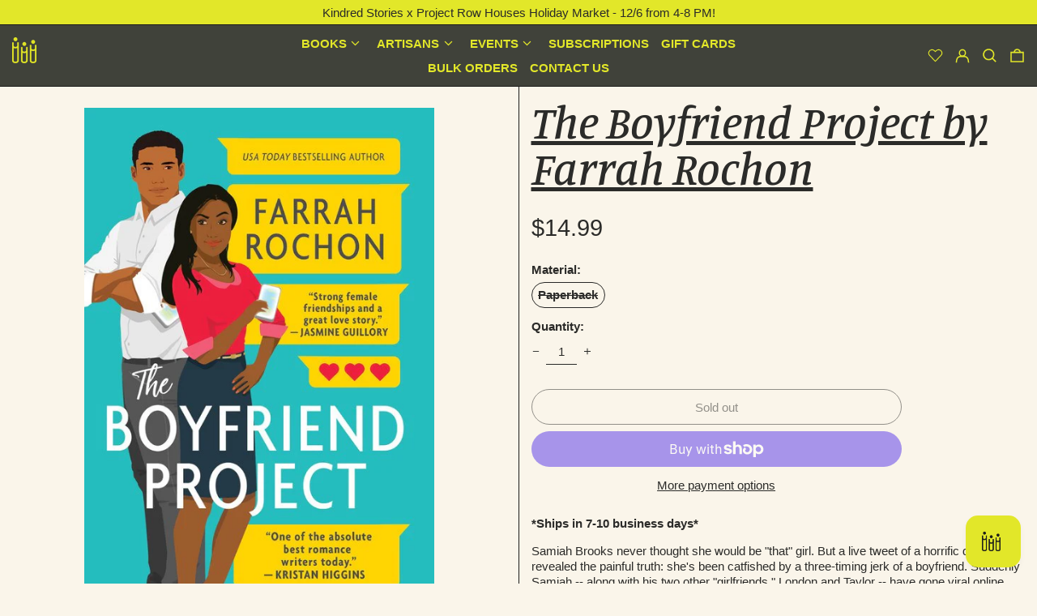

--- FILE ---
content_type: text/html; charset=utf-8
request_url: https://kindredstorieshtx.com/products/the-boyfriend-project-by-farrah-rochon
body_size: 40910
content:
<!doctype html>
<html class="no-js supports-no-cookies" lang="en">
<script>
  (function(w, d, t, h, s, n) {
    w.FlodeskObject = n;
    var fn = function() {
      (w[n].q = w[n].q || []).push(arguments);
    };
    w[n] = w[n] || fn;
    var f = d.getElementsByTagName(t)[0];
    var v = '?v=' + Math.floor(new Date().getTime() / (120 * 1000)) * 60;
    var sm = d.createElement(t);
    sm.async = true;
    sm.type = 'module';
    sm.src = h + s + '.mjs' + v;
    f.parentNode.insertBefore(sm, f);
    var sn = d.createElement(t);
    sn.async = true;
    sn.noModule = true;
    sn.src = h + s + '.js' + v;
    f.parentNode.insertBefore(sn, f);
  })(window, document, 'script', 'https://assets.flodesk.com', '/universal', 'fd');
</script>
<script>
  window.fd('form', {
    formId: '6356d61b84c94ffcec7be519'
  });
</script>
  <head>
  <meta charset="utf-8">
  <meta name="theme-color" content="#fbf9ff">
  <meta http-equiv="X-UA-Compatible" content="IE=edge">
  <meta name="viewport" content="width=device-width,initial-scale=1">
  <meta name="theme-color" content="">
  <link rel="canonical" href="https://kindredstorieshtx.com/products/the-boyfriend-project-by-farrah-rochon">
  <link rel="preconnect" href="https://fonts.shopifycdn.com" crossorigin>
  <link rel="preconnect" href="https://cdn.shopify.com" crossorigin>
  <link rel="preconnect" href="https://fonts.shopify.com" crossorigin>
  <link rel="preconnect" href="https://monorail-edge.shopifysvc.com">

  <link rel="stylesheet" href="//kindredstorieshtx.com/cdn/shop/t/19/assets/slide-editor.css?v=74426575512771772031755027007">
  <link rel="stylesheet" href="//kindredstorieshtx.com/cdn/shop/t/19/assets/class-editor.css?v=10864005789096407641755211917">
  
  <link rel="stylesheet" href="https://cdnjs.cloudflare.com/ajax/libs/font-awesome/5.15.3/css/all.min.css" />
  
  
<link rel="shortcut icon" href="//kindredstorieshtx.com/cdn/shop/files/submark-green_32x32.svg?v=1685558382" type="image/png"><title>The Boyfriend Project by Farrah Rochon
&ndash; Kindred Stories</title><meta name="description" content="*Ships in 7-10 business days* Samiah Brooks never thought she would be &quot;that&quot; girl. But a live tweet of a horrific date just revealed the painful truth: she&#39;s been catfished by a three-timing jerk of a boyfriend. Suddenly Samiah -- along with his two other &quot;girlfriends,&quot; London and Taylor -- have gone viral online. Now"><script>
    document.documentElement.className = document.documentElement.className.replace('no-js', 'js');
  </script>

  <!-- Start IE11 compatibility -->
  <script>
    if (!!window.MSInputMethodContext && !!document.documentMode) {
      // CSSVar Polyfill
      document.write('<script src="https://cdn.jsdelivr.net/gh/nuxodin/ie11CustomProperties@4.1.0/ie11CustomProperties.min.js"><\x2fscript>');

      document.documentElement.className = document.documentElement.className.replace('js', 'no-js');

      document.addEventListener('DOMContentLoaded', function () {
        var elsToLazyload = document.querySelectorAll('.lazyload');
        for (var i = 0; i < elsToLazyload.length; i++) {
          var elToLazyLoad = elsToLazyload[i];
          elToLazyLoad.removeAttribute('src');
          var src = elToLazyLoad.getAttribute('data-src').replace('_{width}x.', '_600x.');
          elToLazyLoad.setAttribute('src', src);
          elToLazyLoad.classList.remove('lazyload');
          elToLazyLoad.classList.add('lazyloaded');
        }
      });
    }
  </script>
  <!-- End IE11 compatibility -->
  <style>:root {
    --base-font-size: 93.75%;
    --base-line-height: 1;

    --heading-font-stack: Manuale, serif;
    --heading-font-weight: 500;
    --heading-font-style: italic;
    --heading-line-height: 1;


    --body-font-stack: "system_ui", -apple-system, 'Segoe UI', Roboto, 'Helvetica Neue', 'Noto Sans', 'Liberation Sans', Arial, sans-serif, 'Apple Color Emoji', 'Segoe UI Emoji', 'Segoe UI Symbol', 'Noto Color Emoji';
    --body-font-weight: 400;
    --body-font-bold: FontDrop;
    --body-font-bold-italic: FontDrop;

    /*
    Primary color scheme
    */
    --color-primary-accent: rgb(6, 6, 6);
    --color-primary-text: rgb(43, 43, 41);
    --color-primary-text-rgb: 43, 43, 41;
    --color-primary-background: rgb(250, 245, 234);
    --color-primary-background-hex: #faf5ea;
    --color-primary-meta: rgb(6, 6, 6);
    --color-primary-text--overlay: rgb(250, 245, 234);
    --color-primary-accent--overlay: rgb(250, 245, 234);
    --color-primary-text-placeholder: rgba(43, 43, 41, 0.1);
    --color-primary-background-0: rgba(250, 245, 234, 0);


    /*
    Secondary color scheme
    */
    --color-secondary-accent: rgb(226, 231, 41);
    --color-secondary-text: rgb(226, 231, 41);
    --color-secondary-background: rgb(64, 66, 58);
    --color-secondary-background-hex: #40423a;
    --color-secondary-meta: rgb(255, 255, 255);
    --color-secondary-text--overlay: rgb(64, 66, 58);
    --color-secondary-accent--overlay: rgb(64, 66, 58);
    --color-secondary-text-placeholder: rgba(226, 231, 41, 0.1);
    --color-secondary-background-0: rgba(64, 66, 58, 0);

    /*
    Tertiary color scheme
    */
    --color-tertiary-accent: rgb(0, 0, 0);
    --color-tertiary-text: rgb(43, 43, 41);
    --color-tertiary-background: rgb(226, 231, 41);
    --color-tertiary-background-hex: #e2e729;
    --color-tertiary-meta: rgb(226, 231, 41);
    --color-tertiary-text--overlay: rgb(226, 231, 41);
    --color-tertiary-accent--overlay: rgb(226, 231, 41);
    --color-tertiary-text-placeholder: rgba(43, 43, 41, 0.1);
    --color-tertiary-background-0: rgba(226, 231, 41, 0);

    --white-text--overlay: rgb(43, 43, 41);
    --black-text--overlay: rgb(250, 245, 234);

    --color-border: rgb(30, 30, 28);
    --border-width: 1px;


    --text-width: 1px;
    --checkbox-width: 1px;


    --font-heading: Manuale, serif;
    --font-body: "system_ui", -apple-system, 'Segoe UI', Roboto, 'Helvetica Neue', 'Noto Sans', 'Liberation Sans', Arial, sans-serif, 'Apple Color Emoji', 'Segoe UI Emoji', 'Segoe UI Symbol', 'Noto Color Emoji';
    --font-body-weight: 400;
    --font-body-style: normal;
    --font-body-bold-weight: bold;

    --heading-letterspacing: 0.0;
    --heading-capitalize: none;
    --heading-decoration: underline;

    --bopy-copy-transform: none;

    --wrapperWidth: 100vw;
    --gutter: 1px;
    --rowHeight: calc((var(--wrapperWidth) - (11 * var(--gutter))) / 12);

    --ratioA: 1;
    --ratioB: 1;

    --header-height: 66px;
    --add-to-cart-height: 44px;

    --spacing: 1rem;
    --spacing-double: 2rem;
    --spacing-half: 0.5rem;

    /*
    Buttons 
    */
    --button-text-transform: none;
    --button-border-radius: 9999px;
    --button-border-color: var(--color-primary-text);
    --button-background-color: var(--color-primary-text);
    --button-text-color: var(--color-primary-text--overlay);
    --button-border-color-hover: var(--color-primary-accent);
    --button-background-color-hover: var(--color-primary-accent);
    --button-text-color-hover: var(--color-primary-accent--overlay);


    /*
    SVG ico select
    */
    --icon-svg-select: url(//kindredstorieshtx.com/cdn/shop/t/19/assets/ico-select.svg?v=128124354853601741871755027007);
    --icon-svg-select-primary: url(//kindredstorieshtx.com/cdn/shop/t/19/assets/ico-select__primary.svg?v=167571457775213000981755027007);
    --icon-svg-select-secondary: url(//kindredstorieshtx.com/cdn/shop/t/19/assets/ico-select__secondary.svg?v=95818240417816086411755027007);
    --icon-svg-select-tertiary: url(//kindredstorieshtx.com/cdn/shop/t/19/assets/ico-select__tertiary.svg?v=48247962165573081041755027007);

  }

  [data-color-scheme="primary"] {
    --color-scheme-text: rgb(43, 43, 41);
    --color-scheme-background: rgb(250, 245, 234);
    --color-scheme-accent: rgb(6, 6, 6);
    --color-scheme-meta: rgb(6, 6, 6);
    --color-scheme-text--overlay: rgb(250, 245, 234);
    --color-scheme-accent--overlay: rgb(250, 245, 234);
    --color-scheme-text-placeholder: rgba(43, 43, 41, 0.1);
    --color-scheme-background-0: rgba(250, 245, 234, 0);
    --payment-terms-background-color: #faf5ea;
  }
  [data-color-scheme="secondary"] {
    --color-scheme-text: rgb(226, 231, 41);
    --color-scheme-background: rgb(64, 66, 58);
    --color-scheme-accent: rgb(226, 231, 41);
    --color-scheme-meta: rgb(255, 255, 255);
    --color-scheme-text--overlay: rgb(64, 66, 58);
    --color-scheme-accent--overlay: rgb(64, 66, 58);
    --color-scheme-text-placeholder: rgba(226, 231, 41, 0.1);
    --color-scheme-background-0: rgba(64, 66, 58, 0);
    --payment-terms-background-color: #40423a;
  }
  [data-color-scheme="tertiary"] {
    --color-scheme-text: rgb(43, 43, 41);
    --color-scheme-background: rgb(226, 231, 41);
    --color-scheme-accent: rgb(0, 0, 0);
    --color-scheme-meta: rgb(226, 231, 41);
    --color-scheme-text--overlay: rgb(226, 231, 41);
    --color-scheme-accent--overlay: rgb(226, 231, 41);
    --color-scheme-text-placeholder: rgba(43, 43, 41, 0.1);
    --color-scheme-background-0: rgba(226, 231, 41, 0);
    --payment-terms-background-color: #e2e729;
  }

  [data-color-scheme="white"] {
    --color-scheme-text: #ffffff;
    --color-scheme-accent: #ffffff;
    --color-scheme-text--overlay: rgb(43, 43, 41);
    --color-scheme-accent--overlay: rgb(43, 43, 41);
  }

  [data-color-scheme="black"] {
    --color-scheme-text: #000000;
    --color-scheme-accent: #000000;
    --color-scheme-text--overlay: rgb(250, 245, 234);
    --color-scheme-accent--overlay: rgb(250, 245, 234);
  }
</style>

  <style>
    @keyframes marquee {
      0% {
        transform: translateX(0);
        -webkit-transform: translateX(0);
      }
      100% {
        transform: translateX(-100%);
        -webkit-transform: translateX(-100%);
      }
    }
  </style>
  <style>#MainContent{opacity:0;visibility:hidden}[x-cloak]{display:none!important}.marquee-container{visibility:hidden}:root{tab-size:4}html{line-height:1.15;-webkit-text-size-adjust:100%}body{font-family:system-ui,-apple-system,Segoe UI,Roboto,Helvetica,Arial,sans-serif,Apple Color Emoji,Segoe UI Emoji;margin:0}hr{color:inherit;height:0}abbr[title]{-webkit-text-decoration:underline dotted;text-decoration:underline dotted}b,strong{font-weight:bolder}code,kbd,pre,samp{font-family:ui-monospace,SFMono-Regular,Consolas,Liberation Mono,Menlo,monospace;font-size:1em}small{font-size:80%}sub,sup{font-size:75%;line-height:0;position:relative;vertical-align:initial}sub{bottom:-.25em}sup{top:-.5em}table{border-color:inherit;text-indent:0}button,input,optgroup,select,textarea{font-family:inherit;font-size:100%;line-height:1.15;margin:0}button,select{text-transform:none}[type=button],[type=reset],[type=submit],button{-webkit-appearance:button}::-moz-focus-inner{border-style:none;padding:0}:-moz-focusring{outline:1px dotted ButtonText}:-moz-ui-invalid{box-shadow:none}legend{padding:0}progress{vertical-align:initial}::-webkit-inner-spin-button,::-webkit-outer-spin-button{height:auto}[type=search]{-webkit-appearance:textfield;outline-offset:-2px}::-webkit-search-decoration{-webkit-appearance:none}::-webkit-file-upload-button{-webkit-appearance:button;font:inherit}summary{display:list-item}blockquote,dd,dl,figure,h1,h2,h3,h4,h5,h6,hr,p,pre{margin:0}button{background-color:initial;background-image:none}button:focus{outline:1px dotted;outline:5px auto -webkit-focus-ring-color}fieldset,ol,ul{margin:0;padding:0}ol,ul{list-style:none}html{font-family:ui-sans-serif,system-ui,-apple-system,BlinkMacSystemFont,Segoe UI,Roboto,Helvetica Neue,Arial,Noto Sans,sans-serif,Apple Color Emoji,Segoe UI Emoji,Segoe UI Symbol,Noto Color Emoji;line-height:1.5}body{font-family:inherit;line-height:inherit}*,:after,:before{border:0 solid #e5e7eb;box-sizing:border-box}hr{border-top-width:1px}img{border-style:solid}textarea{resize:vertical}input::placeholder,textarea::placeholder{color:#9ca3af;opacity:1}[role=button],button{cursor:pointer}table{border-collapse:collapse}h1,h2,h3,h4,h5,h6{font-size:inherit;font-weight:inherit}a{color:inherit;text-decoration:inherit}button,input,optgroup,select,textarea{color:inherit;line-height:inherit;padding:0}code,kbd,pre,samp{font-family:ui-monospace,SFMono-Regular,Menlo,Monaco,Consolas,Liberation Mono,Courier New,monospace}audio,canvas,embed,iframe,img,object,svg,video{display:block;vertical-align:middle}img,video{height:auto;max-width:100%}.container{width:100%}@media (min-width:640px){.container{max-width:640px}}@media (min-width:768px){.container{max-width:768px}}@media (min-width:1024px){.container{max-width:1024px}}@media (min-width:1280px){.container{max-width:1280px}}@media (min-width:1536px){.container{max-width:1536px}}.bg-transparent{background-color:initial}.bg-scheme-background{background-color:var(--color-scheme-background)}.bg-scheme-accent{background-color:var(--color-scheme-accent)}.bg-border{background-color:var(--color-border)}.bg-gradient-to-r{background-image:linear-gradient(to right,var(--tw-gradient-stops))}.from-scheme-background-0{--tw-gradient-from:var(--color-scheme-background-0);--tw-gradient-stops:var(--tw-gradient-from),var(--tw-gradient-to,hsla(0,0%,100%,0))}.via-scheme-background{--tw-gradient-stops:var(--tw-gradient-from),var(--color-scheme-background),var(--tw-gradient-to,hsla(0,0%,100%,0))}.to-scheme-background{--tw-gradient-to:var(--color-scheme-background)}.border-scheme-text{border-color:var(--color-scheme-text)}.border-grid-color,.border-theme-color{border-color:var(--color-border)}.hover\:border-scheme-accent:hover{border-color:var(--color-scheme-accent)}.rounded-full{border-radius:9999px}.border-t-grid{border-top-width:var(--border-width)}.border-b-grid{border-bottom-width:var(--border-width)}.border-b-text{border-bottom-width:var(--text-width)}.block{display:block}.inline-block{display:inline-block}.flex{display:flex}.inline-flex{display:inline-flex}.hidden{display:none}.flex-col{flex-direction:column}.flex-wrap{flex-wrap:wrap}.items-center{align-items:center}.items-stretch{align-items:stretch}.self-stretch{align-self:stretch}.justify-start{justify-content:flex-start}.justify-end{justify-content:flex-end}.justify-center{justify-content:center}.justify-between{justify-content:space-between}.flex-grow{flex-grow:1}.h-2{height:.5rem}.h-5{height:1.25rem}.h-full{height:100%}.text-sm{font-size:.8rem}.text-base,.text-sm{line-height:var(--base-line-height)}.text-base{font-size:1rem}.text-lg{font-size:1.25rem}.text-lg,.text-xl{line-height:var(--base-line-height)}.text-xl{font-size:1.563rem}.m-auto{margin:auto}.mx-2{margin-left:.5rem;margin-right:.5rem}.my-auto{margin-bottom:auto;margin-top:auto}.mr-1{margin-right:.25rem}.mt-2{margin-top:.5rem}.mb-2{margin-bottom:.5rem}.ml-2{margin-left:.5rem}.mt-4{margin-top:1rem}.mr-4{margin-right:1rem}.ml-4{margin-left:1rem}.mr-6{margin-right:1.5rem}.ml-16{margin-left:4rem}.ml-auto{margin-left:auto}.-ml-4{margin-left:-1rem}.-ml-16{margin-left:-4rem}.opacity-0{opacity:0}.opacity-100{opacity:1}.overflow-x-auto{overflow-x:auto}.p-1{padding:.25rem}.py-1{padding-bottom:.25rem;padding-top:.25rem}.py-2{padding-bottom:.5rem;padding-top:.5rem}.py-4{padding-bottom:1rem;padding-top:1rem}.px-8{padding-left:2rem;padding-right:2rem}.py-theme{padding-bottom:var(--spacing);padding-top:var(--spacing)}.py-theme-half{padding-bottom:var(--spacing-half);padding-top:var(--spacing-half)}.pr-1{padding-right:.25rem}.pb-1{padding-bottom:.25rem}.pt-8{padding-top:2rem}.pointer-events-none{pointer-events:none}.static{position:static}.fixed{position:fixed}.absolute{position:absolute}.relative{position:relative}.top-0{top:0}.right-0{right:0}.bottom-0{bottom:0}.left-0{left:0}.top-1{top:.25rem}.top-2{top:.5rem}.right-2{right:.5rem}.-bottom-2{bottom:-.5rem}.left-1\/2{left:50%}*{--tw-shadow:0 0 transparent;--tw-ring-inset:var(--tw-empty,/*!*/ /*!*/);--tw-ring-offset-width:0px;--tw-ring-offset-color:#fff;--tw-ring-color:rgba(59,130,246,0.5);--tw-ring-offset-shadow:0 0 transparent;--tw-ring-shadow:0 0 transparent}.fill-current{fill:currentColor}.text-left{text-align:left}.text-center{text-align:center}.text-right{text-align:right}.text-scheme-text{color:var(--color-scheme-text)}.hover\:text-scheme-accent:hover,.text-scheme-accent{color:var(--color-scheme-accent)}.italic{font-style:italic}.uppercase{text-transform:uppercase}.oldstyle-nums{--tw-ordinal:var(--tw-empty,/*!*/ /*!*/);--tw-slashed-zero:var(--tw-empty,/*!*/ /*!*/);--tw-numeric-figure:var(--tw-empty,/*!*/ /*!*/);--tw-numeric-spacing:var(--tw-empty,/*!*/ /*!*/);--tw-numeric-fraction:var(--tw-empty,/*!*/ /*!*/);--tw-numeric-figure:oldstyle-nums;font-variant-numeric:var(--tw-ordinal) var(--tw-slashed-zero) var(--tw-numeric-figure) var(--tw-numeric-spacing) var(--tw-numeric-fraction)}.align-top{vertical-align:top}.align-middle{vertical-align:middle}.whitespace-nowrap{white-space:nowrap}.break-all{word-break:break-all}.w-2{width:.5rem}.w-5{width:1.25rem}.w-8{width:2rem}.w-theme-width{width:var(--border-width)}.w-1\/3{width:33.333333%}.w-full{width:100%}.z-10{z-index:10}.z-20{z-index:20}.z-50{z-index:50}.z-60{z-index:60}.z-70{z-index:70}.transform{--tw-translate-x:0;--tw-translate-y:0;--tw-rotate:0;--tw-skew-x:0;--tw-skew-y:0;--tw-scale-x:1;--tw-scale-y:1;transform:translateX(var(--tw-translate-x)) translateY(var(--tw-translate-y)) rotate(var(--tw-rotate)) skewX(var(--tw-skew-x)) skewY(var(--tw-skew-y)) scaleX(var(--tw-scale-x)) scaleY(var(--tw-scale-y))}.origin-center{transform-origin:center}.rotate-180{--tw-rotate:180deg}.-translate-x-1\/2{--tw-translate-x:-50%}.translate-y-full{--tw-translate-y:100%}.translate-y-0-important{--tw-translate-y:0px!important}.transition{transition-duration:.15s;transition-property:background-color,border-color,color,fill,stroke,opacity,box-shadow,transform;transition-timing-function:cubic-bezier(.4,0,.2,1)}.transition-transform{transition-duration:.15s;transition-property:transform;transition-timing-function:cubic-bezier(.4,0,.2,1)}.duration-200{transition-duration:.2s}.duration-300{transition-duration:.3s}html{background-color:var(--color-primary-background);color:var(--color-primary-text);font-size:var(--base-font-size);line-height:var(--base-line-height)}body{-webkit-font-smoothing:antialiased;-moz-osx-font-smoothing:grayscale;font-family:var(--body-font-stack);font-style:var(--body-font-style);font-weight:var(--body-font-weight);-webkit-text-size-adjust:100%;text-transform:var(--bopy-copy-transform)}.font-heading{font-family:var(--heading-font-stack);font-style:var(--heading-font-style);font-weight:var(--heading-font-weight);letter-spacing:var(--heading-letterspacing);-webkit-text-decoration:var(--heading-decoration);text-decoration:var(--heading-decoration);text-transform:var(--heading-capitalize)}.font-body{font-family:var(--body-font-stack);font-style:var(--body-font-style);font-weight:var(--body-font-weight);letter-spacing:0;text-decoration:none;text-transform:var(--body-font-style);text-transform:var(--bopy-copy-transform)}.font-body.uppercase,.font-heading.uppercase{text-transform:uppercase}.responsive-image-wrapper:before{content:"";display:block}.responsive-image{opacity:0}.responsive-image.lazyloaded{opacity:1}.responsive-image-placeholder{opacity:.05}.responsive-image.lazyloaded+.responsive-image-placeholder{opacity:0}[data-color-scheme=primary] .responsive-image-placeholder,[data-color-scheme=secondary] .responsive-image-placeholder,[data-color-scheme=tertiary] .responsive-image-placeholder{background-color:var(--color-scheme-text)}.no-js .responsive-image-placeholder{display:none}.visually-hidden{clip:rect(0 0 0 0);border:0;height:1px;margin:-1px;overflow:hidden;padding:0;position:absolute!important;width:1px}svg{height:100%;width:100%}.skip-link{background-color:var(--color-primary-background);color:var(--color-primary-text);left:0;opacity:0;padding:1rem;pointer-events:none;position:absolute;top:0;z-index:50}.skip-link:focus{opacity:1;pointer-events:auto}#sticky-positioner{height:1px;left:0;position:absolute;top:var(--border-width);width:1px}.no-js:not(html){display:none}.no-js .no-js:not(html){display:block}.supports-no-cookies:not(html),[hidden],[x-cloak],html.no-js .js-enabled{display:none}.supports-no-cookies .supports-no-cookies:not(html){display:block}.section-x-padding{padding-left:.5rem;padding-right:.5rem}@media (min-width:1024px){.section-x-padding{padding-left:1rem;padding-right:1rem}}#MainContent .shopify-section:first-of-type section{margin-top:calc(var(--border-width)*-1)}#MainContent .shopify-section.has-full-screen-setting:first-of-type section .h-screen-header{height:calc(100vh - var(--header-height, 0px))}@media(max-width:1023px){#MainContent .shopify-section.has-full-screen-setting:first-of-type section .background-video-wrapper--full-screen{padding-bottom:calc(100vh - var(--header-height, 0px))}}@media(min-width:1024px){#MainContent .shopify-section.has-full-screen-setting:first-of-type section .lg\:background-video-wrapper--full-screen{padding-bottom:calc(100vh - var(--header-height, 0px))}}select{background-image:var(--icon-svg-select);background-position:100%;background-repeat:no-repeat;background-size:1em 1em}input[type=email],input[type=password],input[type=text]{-webkit-appearance:none;border-radius:0}[data-color-scheme=primary].select.text-scheme-text,[data-color-scheme=primary] select.text-scheme-text{background-image:var(--icon-svg-select-primary)}[data-color-scheme=secondary] select.text-scheme-text{background-image:var(--icon-svg-select-secondary)}[data-color-scheme=tertiary] select.text-scheme-text{background-image:var(--icon-svg-select-tertiary)}button{border-radius:0}.button{background-color:var(--button-background-color);border-color:var(--button-border-color);border-radius:var(--button-border-radius);border-width:var(--text-width);color:var(--button-text-color);cursor:pointer;padding:.5rem 2rem;text-transform:var(--button-text-transform)}.button:hover{background-color:var(--button-background-color-hover);border-color:var(--button-border-color-hover);color:var(--button-text-color-hover)}.show-button-arrows .button:after{content:"  →"}.button span,.button svg,button span,button svg{pointer-events:none}@media(prefers-reduced-motion:reduce){.marquee-container{display:block;padding-left:.5rem;padding-right:.5rem;text-align:center;white-space:normal}@media (min-width:1024px){.marquee-container{padding-left:1rem;padding-right:1rem}}.marquee span{display:none}.marquee span:first-child{display:inline}}.marquee-container{visibility:visible}.rte>:not([hidden])~:not([hidden]){--tw-space-y-reverse:0;margin-bottom:calc(1rem*var(--tw-space-y-reverse));margin-top:calc(1rem*(1 - var(--tw-space-y-reverse)))}.rte{line-height:var(--base-line-height)}.rte img{height:auto;max-width:100%;width:100%}.rte ol,.rte ul{margin-left:var(--spacing)}.rte ol>:not([hidden])~:not([hidden]),.rte ul>:not([hidden])~:not([hidden]){--tw-space-y-reverse:0;margin-bottom:calc(.5rem*var(--tw-space-y-reverse));margin-top:calc(.5rem*(1 - var(--tw-space-y-reverse)))}.rte ul{list-style-type:disc}.rte ol{list-style:decimal}.rte h1{font-size:1.953rem;line-height:var(--base-line-height)}@media (min-width:1024px){.rte h1{font-size:3.815rem;line-height:1}}.rte h2{font-size:1.953rem;line-height:var(--base-line-height)}@media (min-width:1024px){.rte h2{font-size:2.441rem;line-height:calc(var(--base-line-height)*.9)}}.rte h1,.rte h2{font-family:var(--heading-font-stack);font-style:var(--heading-font-style);font-weight:var(--heading-font-weight);letter-spacing:var(--heading-letterspacing);-webkit-text-decoration:var(--heading-decoration);text-decoration:var(--heading-decoration);text-transform:var(--heading-capitalize)}.rte a{text-decoration:underline}[data-color-scheme=primary].text-scheme-text.rte a:hover,[data-color-scheme=primary].text-scheme-text .rte a:hover,[data-color-scheme=primary] .text-scheme-text.rte a:hover,[data-color-scheme=secondary].text-scheme-text.rte a:hover,[data-color-scheme=secondary].text-scheme-text .rte a:hover,[data-color-scheme=secondary] .text-scheme-text.rte a:hover,[data-color-scheme=tertiary].text-scheme-text.rte a:hover,[data-color-scheme=tertiary].text-scheme-text .rte a:hover,[data-color-scheme=tertiary] .text-scheme-text.rte a:hover{color:var(--color-scheme-accent);-webkit-text-decoration-color:var(--color-scheme-accent);text-decoration-color:var(--color-scheme-accent)}.svg-scale svg{height:1em;width:1em}.svg-scale-height svg{height:.8em;width:auto}[data-color-scheme=footer].bg-scheme-background :focus,[data-color-scheme=footer] .bg-scheme-background :focus,[data-color-scheme=header].bg-scheme-background :focus,[data-color-scheme=header] .bg-scheme-background :focus,[data-color-scheme=primary].bg-scheme-background :focus,[data-color-scheme=primary] .bg-scheme-background :focus,[data-color-scheme=secondary].bg-scheme-background :focus,[data-color-scheme=secondary] .bg-scheme-background :focus,[data-color-scheme=tertiary].bg-scheme-background :focus,[data-color-scheme=tertiary] .bg-scheme-background :focus{outline-color:var(--color-scheme-accent);outline-offset:.25rem;outline-style:solid;outline-width:var(--text-width)}@media (min-width:640px){.sm\:oldstyle-nums{--tw-ordinal:var(--tw-empty,/*!*/ /*!*/);--tw-slashed-zero:var(--tw-empty,/*!*/ /*!*/);--tw-numeric-figure:var(--tw-empty,/*!*/ /*!*/);--tw-numeric-spacing:var(--tw-empty,/*!*/ /*!*/);--tw-numeric-fraction:var(--tw-empty,/*!*/ /*!*/);--tw-numeric-figure:oldstyle-nums;font-variant-numeric:var(--tw-ordinal) var(--tw-slashed-zero) var(--tw-numeric-figure) var(--tw-numeric-spacing) var(--tw-numeric-fraction)}}@media (min-width:768px){.md\:oldstyle-nums{--tw-ordinal:var(--tw-empty,/*!*/ /*!*/);--tw-slashed-zero:var(--tw-empty,/*!*/ /*!*/);--tw-numeric-figure:var(--tw-empty,/*!*/ /*!*/);--tw-numeric-spacing:var(--tw-empty,/*!*/ /*!*/);--tw-numeric-fraction:var(--tw-empty,/*!*/ /*!*/);--tw-numeric-figure:oldstyle-nums;font-variant-numeric:var(--tw-ordinal) var(--tw-slashed-zero) var(--tw-numeric-figure) var(--tw-numeric-spacing) var(--tw-numeric-fraction)}}@media (min-width:1024px){.lg\:block{display:block}.lg\:flex{display:flex}.lg\:hidden{display:none}.lg\:flex-wrap{flex-wrap:wrap}.lg\:mt-0{margin-top:0}.lg\:ml-2{margin-left:.5rem}.lg\:ml-4{margin-left:1rem}.lg\:pt-0{padding-top:0}.lg\:relative{position:relative}.lg\:text-left{text-align:left}.lg\:text-center{text-align:center}.lg\:text-right{text-align:right}.lg\:oldstyle-nums{--tw-ordinal:var(--tw-empty,/*!*/ /*!*/);--tw-slashed-zero:var(--tw-empty,/*!*/ /*!*/);--tw-numeric-figure:var(--tw-empty,/*!*/ /*!*/);--tw-numeric-spacing:var(--tw-empty,/*!*/ /*!*/);--tw-numeric-fraction:var(--tw-empty,/*!*/ /*!*/);--tw-numeric-figure:oldstyle-nums;font-variant-numeric:var(--tw-ordinal) var(--tw-slashed-zero) var(--tw-numeric-figure) var(--tw-numeric-spacing) var(--tw-numeric-fraction)}.lg\:w-1\/3{width:33.333333%}.lg\:w-2\/3{width:66.666667%}.lg\:w-3\/4{width:75%}}@media (min-width:1280px){.xl\:oldstyle-nums{--tw-ordinal:var(--tw-empty,/*!*/ /*!*/);--tw-slashed-zero:var(--tw-empty,/*!*/ /*!*/);--tw-numeric-figure:var(--tw-empty,/*!*/ /*!*/);--tw-numeric-spacing:var(--tw-empty,/*!*/ /*!*/);--tw-numeric-fraction:var(--tw-empty,/*!*/ /*!*/);--tw-numeric-figure:oldstyle-nums;font-variant-numeric:var(--tw-ordinal) var(--tw-slashed-zero) var(--tw-numeric-figure) var(--tw-numeric-spacing) var(--tw-numeric-fraction)}}@media (min-width:1536px){.\32xl\:oldstyle-nums{--tw-ordinal:var(--tw-empty,/*!*/ /*!*/);--tw-slashed-zero:var(--tw-empty,/*!*/ /*!*/);--tw-numeric-figure:var(--tw-empty,/*!*/ /*!*/);--tw-numeric-spacing:var(--tw-empty,/*!*/ /*!*/);--tw-numeric-fraction:var(--tw-empty,/*!*/ /*!*/);--tw-numeric-figure:oldstyle-nums;font-variant-numeric:var(--tw-ordinal) var(--tw-slashed-zero) var(--tw-numeric-figure) var(--tw-numeric-spacing) var(--tw-numeric-fraction)}}
</style>
  


<meta property="og:site_name" content="Kindred Stories">
<meta property="og:url" content="https://kindredstorieshtx.com/products/the-boyfriend-project-by-farrah-rochon">
<meta property="og:title" content="The Boyfriend Project by Farrah Rochon">
<meta property="og:type" content="product">
<meta property="og:description" content="*Ships in 7-10 business days* Samiah Brooks never thought she would be &quot;that&quot; girl. But a live tweet of a horrific date just revealed the painful truth: she&#39;s been catfished by a three-timing jerk of a boyfriend. Suddenly Samiah -- along with his two other &quot;girlfriends,&quot; London and Taylor -- have gone viral online. Now"><meta property="og:image" content="http://kindredstorieshtx.com/cdn/shop/products/9781538716625_14c0a.jpg?v=1632322061">
  <meta property="og:image:secure_url" content="https://kindredstorieshtx.com/cdn/shop/products/9781538716625_14c0a.jpg?v=1632322061">
  <meta property="og:image:width" content="492">
  <meta property="og:image:height" content="750">
  <meta property="og:price:amount" content="14.99">
  <meta property="og:price:currency" content="USD">



  <meta name="twitter:site" content="@kindred_stories">

<meta name="twitter:card" content="summary_large_image">
<meta name="twitter:title" content="The Boyfriend Project by Farrah Rochon">
<meta name="twitter:description" content="*Ships in 7-10 business days* Samiah Brooks never thought she would be &quot;that&quot; girl. But a live tweet of a horrific date just revealed the painful truth: she&#39;s been catfished by a three-timing jerk of a boyfriend. Suddenly Samiah -- along with his two other &quot;girlfriends,&quot; London and Taylor -- have gone viral online. Now">

  

<script>
function onLoadStylesheet() {
          var url = "//kindredstorieshtx.com/cdn/shop/t/19/assets/theme.min.css?v=24226483659349998571755027007";
          var link = document.querySelector('link[href="' + url + '"]');
          link.loaded = true;
          link.dispatchEvent(new CustomEvent('stylesLoaded'));
        }
        window.theme_stylesheet = '//kindredstorieshtx.com/cdn/shop/t/19/assets/theme.min.css?v=24226483659349998571755027007';
</script>
<link rel="stylesheet" href="//kindredstorieshtx.com/cdn/shop/t/19/assets/theme.min.css?v=24226483659349998571755027007" media="print" onload="this.media='all';onLoadStylesheet();">
<noscript><link rel="stylesheet" href="//kindredstorieshtx.com/cdn/shop/t/19/assets/theme.min.css?v=24226483659349998571755027007"></noscript>


  

  <style>
    @font-face {
  font-family: Manuale;
  font-weight: 500;
  font-style: italic;
  font-display: swap;
  src: url("//kindredstorieshtx.com/cdn/fonts/manuale/manuale_i5.0c57baef3dded990c4e0bf5fa89a735169dbc027.woff2") format("woff2"),
       url("//kindredstorieshtx.com/cdn/fonts/manuale/manuale_i5.46034638dcace8ac76d83770932e4c2f493d9e05.woff") format("woff");
}

    
    
    
    
    
  </style>

  
<script>
window.baseAssetsUrl = '//kindredstorieshtx.com/cdn/shop/t/19/';
</script>
<script type="module" src="//kindredstorieshtx.com/cdn/shop/t/19/assets/theme.min.js?v=63920947680120519151755027007" defer="defer"></script>

  <script>window.performance && window.performance.mark && window.performance.mark('shopify.content_for_header.start');</script><meta name="google-site-verification" content="fN5F_NaEDB3_5plXQtBMgezvr4fMLFzxVHjf97RGCCU">
<meta id="shopify-digital-wallet" name="shopify-digital-wallet" content="/52735770820/digital_wallets/dialog">
<meta name="shopify-checkout-api-token" content="a7e3c3b9d5f8d131365c626ac4fd3b2b">
<link rel="alternate" type="application/json+oembed" href="https://kindredstorieshtx.com/products/the-boyfriend-project-by-farrah-rochon.oembed">
<script async="async" src="/checkouts/internal/preloads.js?locale=en-US"></script>
<link rel="preconnect" href="https://shop.app" crossorigin="anonymous">
<script async="async" src="https://shop.app/checkouts/internal/preloads.js?locale=en-US&shop_id=52735770820" crossorigin="anonymous"></script>
<script id="apple-pay-shop-capabilities" type="application/json">{"shopId":52735770820,"countryCode":"US","currencyCode":"USD","merchantCapabilities":["supports3DS"],"merchantId":"gid:\/\/shopify\/Shop\/52735770820","merchantName":"Kindred Stories","requiredBillingContactFields":["postalAddress","email","phone"],"requiredShippingContactFields":["postalAddress","email","phone"],"shippingType":"shipping","supportedNetworks":["visa","masterCard","amex","discover","elo","jcb"],"total":{"type":"pending","label":"Kindred Stories","amount":"1.00"},"shopifyPaymentsEnabled":true,"supportsSubscriptions":true}</script>
<script id="shopify-features" type="application/json">{"accessToken":"a7e3c3b9d5f8d131365c626ac4fd3b2b","betas":["rich-media-storefront-analytics"],"domain":"kindredstorieshtx.com","predictiveSearch":true,"shopId":52735770820,"locale":"en"}</script>
<script>var Shopify = Shopify || {};
Shopify.shop = "kindred-stories.myshopify.com";
Shopify.locale = "en";
Shopify.currency = {"active":"USD","rate":"1.0"};
Shopify.country = "US";
Shopify.theme = {"name":"Kindred x SF - Bulk Ordering[JT EDITS]","id":153170739455,"schema_name":"Baseline","schema_version":"2.5.3","theme_store_id":910,"role":"main"};
Shopify.theme.handle = "null";
Shopify.theme.style = {"id":null,"handle":null};
Shopify.cdnHost = "kindredstorieshtx.com/cdn";
Shopify.routes = Shopify.routes || {};
Shopify.routes.root = "/";</script>
<script type="module">!function(o){(o.Shopify=o.Shopify||{}).modules=!0}(window);</script>
<script>!function(o){function n(){var o=[];function n(){o.push(Array.prototype.slice.apply(arguments))}return n.q=o,n}var t=o.Shopify=o.Shopify||{};t.loadFeatures=n(),t.autoloadFeatures=n()}(window);</script>
<script>
  window.ShopifyPay = window.ShopifyPay || {};
  window.ShopifyPay.apiHost = "shop.app\/pay";
  window.ShopifyPay.redirectState = null;
</script>
<script id="shop-js-analytics" type="application/json">{"pageType":"product"}</script>
<script defer="defer" async type="module" src="//kindredstorieshtx.com/cdn/shopifycloud/shop-js/modules/v2/client.init-shop-cart-sync_C5BV16lS.en.esm.js"></script>
<script defer="defer" async type="module" src="//kindredstorieshtx.com/cdn/shopifycloud/shop-js/modules/v2/chunk.common_CygWptCX.esm.js"></script>
<script type="module">
  await import("//kindredstorieshtx.com/cdn/shopifycloud/shop-js/modules/v2/client.init-shop-cart-sync_C5BV16lS.en.esm.js");
await import("//kindredstorieshtx.com/cdn/shopifycloud/shop-js/modules/v2/chunk.common_CygWptCX.esm.js");

  window.Shopify.SignInWithShop?.initShopCartSync?.({"fedCMEnabled":true,"windoidEnabled":true});

</script>
<script>
  window.Shopify = window.Shopify || {};
  if (!window.Shopify.featureAssets) window.Shopify.featureAssets = {};
  window.Shopify.featureAssets['shop-js'] = {"shop-cart-sync":["modules/v2/client.shop-cart-sync_ZFArdW7E.en.esm.js","modules/v2/chunk.common_CygWptCX.esm.js"],"init-fed-cm":["modules/v2/client.init-fed-cm_CmiC4vf6.en.esm.js","modules/v2/chunk.common_CygWptCX.esm.js"],"shop-button":["modules/v2/client.shop-button_tlx5R9nI.en.esm.js","modules/v2/chunk.common_CygWptCX.esm.js"],"shop-cash-offers":["modules/v2/client.shop-cash-offers_DOA2yAJr.en.esm.js","modules/v2/chunk.common_CygWptCX.esm.js","modules/v2/chunk.modal_D71HUcav.esm.js"],"init-windoid":["modules/v2/client.init-windoid_sURxWdc1.en.esm.js","modules/v2/chunk.common_CygWptCX.esm.js"],"shop-toast-manager":["modules/v2/client.shop-toast-manager_ClPi3nE9.en.esm.js","modules/v2/chunk.common_CygWptCX.esm.js"],"init-shop-email-lookup-coordinator":["modules/v2/client.init-shop-email-lookup-coordinator_B8hsDcYM.en.esm.js","modules/v2/chunk.common_CygWptCX.esm.js"],"init-shop-cart-sync":["modules/v2/client.init-shop-cart-sync_C5BV16lS.en.esm.js","modules/v2/chunk.common_CygWptCX.esm.js"],"avatar":["modules/v2/client.avatar_BTnouDA3.en.esm.js"],"pay-button":["modules/v2/client.pay-button_FdsNuTd3.en.esm.js","modules/v2/chunk.common_CygWptCX.esm.js"],"init-customer-accounts":["modules/v2/client.init-customer-accounts_DxDtT_ad.en.esm.js","modules/v2/client.shop-login-button_C5VAVYt1.en.esm.js","modules/v2/chunk.common_CygWptCX.esm.js","modules/v2/chunk.modal_D71HUcav.esm.js"],"init-shop-for-new-customer-accounts":["modules/v2/client.init-shop-for-new-customer-accounts_ChsxoAhi.en.esm.js","modules/v2/client.shop-login-button_C5VAVYt1.en.esm.js","modules/v2/chunk.common_CygWptCX.esm.js","modules/v2/chunk.modal_D71HUcav.esm.js"],"shop-login-button":["modules/v2/client.shop-login-button_C5VAVYt1.en.esm.js","modules/v2/chunk.common_CygWptCX.esm.js","modules/v2/chunk.modal_D71HUcav.esm.js"],"init-customer-accounts-sign-up":["modules/v2/client.init-customer-accounts-sign-up_CPSyQ0Tj.en.esm.js","modules/v2/client.shop-login-button_C5VAVYt1.en.esm.js","modules/v2/chunk.common_CygWptCX.esm.js","modules/v2/chunk.modal_D71HUcav.esm.js"],"shop-follow-button":["modules/v2/client.shop-follow-button_Cva4Ekp9.en.esm.js","modules/v2/chunk.common_CygWptCX.esm.js","modules/v2/chunk.modal_D71HUcav.esm.js"],"checkout-modal":["modules/v2/client.checkout-modal_BPM8l0SH.en.esm.js","modules/v2/chunk.common_CygWptCX.esm.js","modules/v2/chunk.modal_D71HUcav.esm.js"],"lead-capture":["modules/v2/client.lead-capture_Bi8yE_yS.en.esm.js","modules/v2/chunk.common_CygWptCX.esm.js","modules/v2/chunk.modal_D71HUcav.esm.js"],"shop-login":["modules/v2/client.shop-login_D6lNrXab.en.esm.js","modules/v2/chunk.common_CygWptCX.esm.js","modules/v2/chunk.modal_D71HUcav.esm.js"],"payment-terms":["modules/v2/client.payment-terms_CZxnsJam.en.esm.js","modules/v2/chunk.common_CygWptCX.esm.js","modules/v2/chunk.modal_D71HUcav.esm.js"]};
</script>
<script>(function() {
  var isLoaded = false;
  function asyncLoad() {
    if (isLoaded) return;
    isLoaded = true;
    var urls = ["https:\/\/zooomyapps.com\/wishlist\/ZooomyOrders.js?shop=kindred-stories.myshopify.com"];
    for (var i = 0; i < urls.length; i++) {
      var s = document.createElement('script');
      s.type = 'text/javascript';
      s.async = true;
      s.src = urls[i];
      var x = document.getElementsByTagName('script')[0];
      x.parentNode.insertBefore(s, x);
    }
  };
  if(window.attachEvent) {
    window.attachEvent('onload', asyncLoad);
  } else {
    window.addEventListener('load', asyncLoad, false);
  }
})();</script>
<script id="__st">var __st={"a":52735770820,"offset":-21600,"reqid":"99c5def4-fc9e-438a-ada9-1f9e91762318-1768654156","pageurl":"kindredstorieshtx.com\/products\/the-boyfriend-project-by-farrah-rochon","u":"33b46c3279ca","p":"product","rtyp":"product","rid":6892581912772};</script>
<script>window.ShopifyPaypalV4VisibilityTracking = true;</script>
<script id="captcha-bootstrap">!function(){'use strict';const t='contact',e='account',n='new_comment',o=[[t,t],['blogs',n],['comments',n],[t,'customer']],c=[[e,'customer_login'],[e,'guest_login'],[e,'recover_customer_password'],[e,'create_customer']],r=t=>t.map((([t,e])=>`form[action*='/${t}']:not([data-nocaptcha='true']) input[name='form_type'][value='${e}']`)).join(','),a=t=>()=>t?[...document.querySelectorAll(t)].map((t=>t.form)):[];function s(){const t=[...o],e=r(t);return a(e)}const i='password',u='form_key',d=['recaptcha-v3-token','g-recaptcha-response','h-captcha-response',i],f=()=>{try{return window.sessionStorage}catch{return}},m='__shopify_v',_=t=>t.elements[u];function p(t,e,n=!1){try{const o=window.sessionStorage,c=JSON.parse(o.getItem(e)),{data:r}=function(t){const{data:e,action:n}=t;return t[m]||n?{data:e,action:n}:{data:t,action:n}}(c);for(const[e,n]of Object.entries(r))t.elements[e]&&(t.elements[e].value=n);n&&o.removeItem(e)}catch(o){console.error('form repopulation failed',{error:o})}}const l='form_type',E='cptcha';function T(t){t.dataset[E]=!0}const w=window,h=w.document,L='Shopify',v='ce_forms',y='captcha';let A=!1;((t,e)=>{const n=(g='f06e6c50-85a8-45c8-87d0-21a2b65856fe',I='https://cdn.shopify.com/shopifycloud/storefront-forms-hcaptcha/ce_storefront_forms_captcha_hcaptcha.v1.5.2.iife.js',D={infoText:'Protected by hCaptcha',privacyText:'Privacy',termsText:'Terms'},(t,e,n)=>{const o=w[L][v],c=o.bindForm;if(c)return c(t,g,e,D).then(n);var r;o.q.push([[t,g,e,D],n]),r=I,A||(h.body.append(Object.assign(h.createElement('script'),{id:'captcha-provider',async:!0,src:r})),A=!0)});var g,I,D;w[L]=w[L]||{},w[L][v]=w[L][v]||{},w[L][v].q=[],w[L][y]=w[L][y]||{},w[L][y].protect=function(t,e){n(t,void 0,e),T(t)},Object.freeze(w[L][y]),function(t,e,n,w,h,L){const[v,y,A,g]=function(t,e,n){const i=e?o:[],u=t?c:[],d=[...i,...u],f=r(d),m=r(i),_=r(d.filter((([t,e])=>n.includes(e))));return[a(f),a(m),a(_),s()]}(w,h,L),I=t=>{const e=t.target;return e instanceof HTMLFormElement?e:e&&e.form},D=t=>v().includes(t);t.addEventListener('submit',(t=>{const e=I(t);if(!e)return;const n=D(e)&&!e.dataset.hcaptchaBound&&!e.dataset.recaptchaBound,o=_(e),c=g().includes(e)&&(!o||!o.value);(n||c)&&t.preventDefault(),c&&!n&&(function(t){try{if(!f())return;!function(t){const e=f();if(!e)return;const n=_(t);if(!n)return;const o=n.value;o&&e.removeItem(o)}(t);const e=Array.from(Array(32),(()=>Math.random().toString(36)[2])).join('');!function(t,e){_(t)||t.append(Object.assign(document.createElement('input'),{type:'hidden',name:u})),t.elements[u].value=e}(t,e),function(t,e){const n=f();if(!n)return;const o=[...t.querySelectorAll(`input[type='${i}']`)].map((({name:t})=>t)),c=[...d,...o],r={};for(const[a,s]of new FormData(t).entries())c.includes(a)||(r[a]=s);n.setItem(e,JSON.stringify({[m]:1,action:t.action,data:r}))}(t,e)}catch(e){console.error('failed to persist form',e)}}(e),e.submit())}));const S=(t,e)=>{t&&!t.dataset[E]&&(n(t,e.some((e=>e===t))),T(t))};for(const o of['focusin','change'])t.addEventListener(o,(t=>{const e=I(t);D(e)&&S(e,y())}));const B=e.get('form_key'),M=e.get(l),P=B&&M;t.addEventListener('DOMContentLoaded',(()=>{const t=y();if(P)for(const e of t)e.elements[l].value===M&&p(e,B);[...new Set([...A(),...v().filter((t=>'true'===t.dataset.shopifyCaptcha))])].forEach((e=>S(e,t)))}))}(h,new URLSearchParams(w.location.search),n,t,e,['guest_login'])})(!0,!0)}();</script>
<script integrity="sha256-4kQ18oKyAcykRKYeNunJcIwy7WH5gtpwJnB7kiuLZ1E=" data-source-attribution="shopify.loadfeatures" defer="defer" src="//kindredstorieshtx.com/cdn/shopifycloud/storefront/assets/storefront/load_feature-a0a9edcb.js" crossorigin="anonymous"></script>
<script crossorigin="anonymous" defer="defer" src="//kindredstorieshtx.com/cdn/shopifycloud/storefront/assets/shopify_pay/storefront-65b4c6d7.js?v=20250812"></script>
<script data-source-attribution="shopify.dynamic_checkout.dynamic.init">var Shopify=Shopify||{};Shopify.PaymentButton=Shopify.PaymentButton||{isStorefrontPortableWallets:!0,init:function(){window.Shopify.PaymentButton.init=function(){};var t=document.createElement("script");t.src="https://kindredstorieshtx.com/cdn/shopifycloud/portable-wallets/latest/portable-wallets.en.js",t.type="module",document.head.appendChild(t)}};
</script>
<script data-source-attribution="shopify.dynamic_checkout.buyer_consent">
  function portableWalletsHideBuyerConsent(e){var t=document.getElementById("shopify-buyer-consent"),n=document.getElementById("shopify-subscription-policy-button");t&&n&&(t.classList.add("hidden"),t.setAttribute("aria-hidden","true"),n.removeEventListener("click",e))}function portableWalletsShowBuyerConsent(e){var t=document.getElementById("shopify-buyer-consent"),n=document.getElementById("shopify-subscription-policy-button");t&&n&&(t.classList.remove("hidden"),t.removeAttribute("aria-hidden"),n.addEventListener("click",e))}window.Shopify?.PaymentButton&&(window.Shopify.PaymentButton.hideBuyerConsent=portableWalletsHideBuyerConsent,window.Shopify.PaymentButton.showBuyerConsent=portableWalletsShowBuyerConsent);
</script>
<script>
  function portableWalletsCleanup(e){e&&e.src&&console.error("Failed to load portable wallets script "+e.src);var t=document.querySelectorAll("shopify-accelerated-checkout .shopify-payment-button__skeleton, shopify-accelerated-checkout-cart .wallet-cart-button__skeleton"),e=document.getElementById("shopify-buyer-consent");for(let e=0;e<t.length;e++)t[e].remove();e&&e.remove()}function portableWalletsNotLoadedAsModule(e){e instanceof ErrorEvent&&"string"==typeof e.message&&e.message.includes("import.meta")&&"string"==typeof e.filename&&e.filename.includes("portable-wallets")&&(window.removeEventListener("error",portableWalletsNotLoadedAsModule),window.Shopify.PaymentButton.failedToLoad=e,"loading"===document.readyState?document.addEventListener("DOMContentLoaded",window.Shopify.PaymentButton.init):window.Shopify.PaymentButton.init())}window.addEventListener("error",portableWalletsNotLoadedAsModule);
</script>

<script type="module" src="https://kindredstorieshtx.com/cdn/shopifycloud/portable-wallets/latest/portable-wallets.en.js" onError="portableWalletsCleanup(this)" crossorigin="anonymous"></script>
<script nomodule>
  document.addEventListener("DOMContentLoaded", portableWalletsCleanup);
</script>

<link id="shopify-accelerated-checkout-styles" rel="stylesheet" media="screen" href="https://kindredstorieshtx.com/cdn/shopifycloud/portable-wallets/latest/accelerated-checkout-backwards-compat.css" crossorigin="anonymous">
<style id="shopify-accelerated-checkout-cart">
        #shopify-buyer-consent {
  margin-top: 1em;
  display: inline-block;
  width: 100%;
}

#shopify-buyer-consent.hidden {
  display: none;
}

#shopify-subscription-policy-button {
  background: none;
  border: none;
  padding: 0;
  text-decoration: underline;
  font-size: inherit;
  cursor: pointer;
}

#shopify-subscription-policy-button::before {
  box-shadow: none;
}

      </style>

<script>window.performance && window.performance.mark && window.performance.mark('shopify.content_for_header.end');</script>

  <script  src="https://cdn.jsdelivr.net/npm/@splidejs/splide@4.1.4/dist/js/splide.min.js"></script>
  <script  src="https://cdn.jsdelivr.net/npm/@splidejs/splide-extension-auto-scroll@0.5.3/dist/js/splide-extension-auto-scroll.min.js"></script>

<script>
  (function(w, d, t, h, s, n) {
    w.FlodeskObject = n;
    var fn = function() {
      (w[n].q = w[n].q || []).push(arguments);
    };
    w[n] = w[n] || fn;
    var f = d.getElementsByTagName(t)[0];
    var v = '?v=' + Math.floor(new Date().getTime() / (120 * 1000)) * 60;
    var sm = d.createElement(t);
    sm.async = true;
    sm.type = 'module';
    sm.src = h + s + '.mjs' + v;
    f.parentNode.insertBefore(sm, f);
    var sn = d.createElement(t);
    sn.async = true;
    sn.noModule = true;
    sn.src = h + s + '.js' + v;
    f.parentNode.insertBefore(sn, f);
  })(window, document, 'script', 'https://assets.flodesk.com', '/universal', 'fd');
</script>
<script>
  window.fd('form', {
    formId: '6356d68b6c4cf33281b5f01c'
  });
</script>
<script>
  BON_HYPERLINK = true
</script>
<!-- BEGIN app block: shopify://apps/klaviyo-email-marketing-sms/blocks/klaviyo-onsite-embed/2632fe16-c075-4321-a88b-50b567f42507 -->















  <script>
    window.klaviyoReviewsProductDesignMode = false
  </script>







<!-- END app block --><script src="https://cdn.shopify.com/extensions/019bc4b9-ba3d-74ed-aa06-6d08a90c3faf/pre-order-66/assets/pre-order.min.js" type="text/javascript" defer="defer"></script>
<link href="https://monorail-edge.shopifysvc.com" rel="dns-prefetch">
<script>(function(){if ("sendBeacon" in navigator && "performance" in window) {try {var session_token_from_headers = performance.getEntriesByType('navigation')[0].serverTiming.find(x => x.name == '_s').description;} catch {var session_token_from_headers = undefined;}var session_cookie_matches = document.cookie.match(/_shopify_s=([^;]*)/);var session_token_from_cookie = session_cookie_matches && session_cookie_matches.length === 2 ? session_cookie_matches[1] : "";var session_token = session_token_from_headers || session_token_from_cookie || "";function handle_abandonment_event(e) {var entries = performance.getEntries().filter(function(entry) {return /monorail-edge.shopifysvc.com/.test(entry.name);});if (!window.abandonment_tracked && entries.length === 0) {window.abandonment_tracked = true;var currentMs = Date.now();var navigation_start = performance.timing.navigationStart;var payload = {shop_id: 52735770820,url: window.location.href,navigation_start,duration: currentMs - navigation_start,session_token,page_type: "product"};window.navigator.sendBeacon("https://monorail-edge.shopifysvc.com/v1/produce", JSON.stringify({schema_id: "online_store_buyer_site_abandonment/1.1",payload: payload,metadata: {event_created_at_ms: currentMs,event_sent_at_ms: currentMs}}));}}window.addEventListener('pagehide', handle_abandonment_event);}}());</script>
<script id="web-pixels-manager-setup">(function e(e,d,r,n,o){if(void 0===o&&(o={}),!Boolean(null===(a=null===(i=window.Shopify)||void 0===i?void 0:i.analytics)||void 0===a?void 0:a.replayQueue)){var i,a;window.Shopify=window.Shopify||{};var t=window.Shopify;t.analytics=t.analytics||{};var s=t.analytics;s.replayQueue=[],s.publish=function(e,d,r){return s.replayQueue.push([e,d,r]),!0};try{self.performance.mark("wpm:start")}catch(e){}var l=function(){var e={modern:/Edge?\/(1{2}[4-9]|1[2-9]\d|[2-9]\d{2}|\d{4,})\.\d+(\.\d+|)|Firefox\/(1{2}[4-9]|1[2-9]\d|[2-9]\d{2}|\d{4,})\.\d+(\.\d+|)|Chrom(ium|e)\/(9{2}|\d{3,})\.\d+(\.\d+|)|(Maci|X1{2}).+ Version\/(15\.\d+|(1[6-9]|[2-9]\d|\d{3,})\.\d+)([,.]\d+|)( \(\w+\)|)( Mobile\/\w+|) Safari\/|Chrome.+OPR\/(9{2}|\d{3,})\.\d+\.\d+|(CPU[ +]OS|iPhone[ +]OS|CPU[ +]iPhone|CPU IPhone OS|CPU iPad OS)[ +]+(15[._]\d+|(1[6-9]|[2-9]\d|\d{3,})[._]\d+)([._]\d+|)|Android:?[ /-](13[3-9]|1[4-9]\d|[2-9]\d{2}|\d{4,})(\.\d+|)(\.\d+|)|Android.+Firefox\/(13[5-9]|1[4-9]\d|[2-9]\d{2}|\d{4,})\.\d+(\.\d+|)|Android.+Chrom(ium|e)\/(13[3-9]|1[4-9]\d|[2-9]\d{2}|\d{4,})\.\d+(\.\d+|)|SamsungBrowser\/([2-9]\d|\d{3,})\.\d+/,legacy:/Edge?\/(1[6-9]|[2-9]\d|\d{3,})\.\d+(\.\d+|)|Firefox\/(5[4-9]|[6-9]\d|\d{3,})\.\d+(\.\d+|)|Chrom(ium|e)\/(5[1-9]|[6-9]\d|\d{3,})\.\d+(\.\d+|)([\d.]+$|.*Safari\/(?![\d.]+ Edge\/[\d.]+$))|(Maci|X1{2}).+ Version\/(10\.\d+|(1[1-9]|[2-9]\d|\d{3,})\.\d+)([,.]\d+|)( \(\w+\)|)( Mobile\/\w+|) Safari\/|Chrome.+OPR\/(3[89]|[4-9]\d|\d{3,})\.\d+\.\d+|(CPU[ +]OS|iPhone[ +]OS|CPU[ +]iPhone|CPU IPhone OS|CPU iPad OS)[ +]+(10[._]\d+|(1[1-9]|[2-9]\d|\d{3,})[._]\d+)([._]\d+|)|Android:?[ /-](13[3-9]|1[4-9]\d|[2-9]\d{2}|\d{4,})(\.\d+|)(\.\d+|)|Mobile Safari.+OPR\/([89]\d|\d{3,})\.\d+\.\d+|Android.+Firefox\/(13[5-9]|1[4-9]\d|[2-9]\d{2}|\d{4,})\.\d+(\.\d+|)|Android.+Chrom(ium|e)\/(13[3-9]|1[4-9]\d|[2-9]\d{2}|\d{4,})\.\d+(\.\d+|)|Android.+(UC? ?Browser|UCWEB|U3)[ /]?(15\.([5-9]|\d{2,})|(1[6-9]|[2-9]\d|\d{3,})\.\d+)\.\d+|SamsungBrowser\/(5\.\d+|([6-9]|\d{2,})\.\d+)|Android.+MQ{2}Browser\/(14(\.(9|\d{2,})|)|(1[5-9]|[2-9]\d|\d{3,})(\.\d+|))(\.\d+|)|K[Aa][Ii]OS\/(3\.\d+|([4-9]|\d{2,})\.\d+)(\.\d+|)/},d=e.modern,r=e.legacy,n=navigator.userAgent;return n.match(d)?"modern":n.match(r)?"legacy":"unknown"}(),u="modern"===l?"modern":"legacy",c=(null!=n?n:{modern:"",legacy:""})[u],f=function(e){return[e.baseUrl,"/wpm","/b",e.hashVersion,"modern"===e.buildTarget?"m":"l",".js"].join("")}({baseUrl:d,hashVersion:r,buildTarget:u}),m=function(e){var d=e.version,r=e.bundleTarget,n=e.surface,o=e.pageUrl,i=e.monorailEndpoint;return{emit:function(e){var a=e.status,t=e.errorMsg,s=(new Date).getTime(),l=JSON.stringify({metadata:{event_sent_at_ms:s},events:[{schema_id:"web_pixels_manager_load/3.1",payload:{version:d,bundle_target:r,page_url:o,status:a,surface:n,error_msg:t},metadata:{event_created_at_ms:s}}]});if(!i)return console&&console.warn&&console.warn("[Web Pixels Manager] No Monorail endpoint provided, skipping logging."),!1;try{return self.navigator.sendBeacon.bind(self.navigator)(i,l)}catch(e){}var u=new XMLHttpRequest;try{return u.open("POST",i,!0),u.setRequestHeader("Content-Type","text/plain"),u.send(l),!0}catch(e){return console&&console.warn&&console.warn("[Web Pixels Manager] Got an unhandled error while logging to Monorail."),!1}}}}({version:r,bundleTarget:l,surface:e.surface,pageUrl:self.location.href,monorailEndpoint:e.monorailEndpoint});try{o.browserTarget=l,function(e){var d=e.src,r=e.async,n=void 0===r||r,o=e.onload,i=e.onerror,a=e.sri,t=e.scriptDataAttributes,s=void 0===t?{}:t,l=document.createElement("script"),u=document.querySelector("head"),c=document.querySelector("body");if(l.async=n,l.src=d,a&&(l.integrity=a,l.crossOrigin="anonymous"),s)for(var f in s)if(Object.prototype.hasOwnProperty.call(s,f))try{l.dataset[f]=s[f]}catch(e){}if(o&&l.addEventListener("load",o),i&&l.addEventListener("error",i),u)u.appendChild(l);else{if(!c)throw new Error("Did not find a head or body element to append the script");c.appendChild(l)}}({src:f,async:!0,onload:function(){if(!function(){var e,d;return Boolean(null===(d=null===(e=window.Shopify)||void 0===e?void 0:e.analytics)||void 0===d?void 0:d.initialized)}()){var d=window.webPixelsManager.init(e)||void 0;if(d){var r=window.Shopify.analytics;r.replayQueue.forEach((function(e){var r=e[0],n=e[1],o=e[2];d.publishCustomEvent(r,n,o)})),r.replayQueue=[],r.publish=d.publishCustomEvent,r.visitor=d.visitor,r.initialized=!0}}},onerror:function(){return m.emit({status:"failed",errorMsg:"".concat(f," has failed to load")})},sri:function(e){var d=/^sha384-[A-Za-z0-9+/=]+$/;return"string"==typeof e&&d.test(e)}(c)?c:"",scriptDataAttributes:o}),m.emit({status:"loading"})}catch(e){m.emit({status:"failed",errorMsg:(null==e?void 0:e.message)||"Unknown error"})}}})({shopId: 52735770820,storefrontBaseUrl: "https://kindredstorieshtx.com",extensionsBaseUrl: "https://extensions.shopifycdn.com/cdn/shopifycloud/web-pixels-manager",monorailEndpoint: "https://monorail-edge.shopifysvc.com/unstable/produce_batch",surface: "storefront-renderer",enabledBetaFlags: ["2dca8a86"],webPixelsConfigList: [{"id":"1621000447","configuration":"{\"accountID\":\"18476\"}","eventPayloadVersion":"v1","runtimeContext":"STRICT","scriptVersion":"676191265fe7076edccb22bdd9c852fd","type":"APP","apiClientId":2503405,"privacyPurposes":["ANALYTICS","MARKETING","SALE_OF_DATA"],"dataSharingAdjustments":{"protectedCustomerApprovalScopes":["read_customer_address","read_customer_email","read_customer_name","read_customer_personal_data","read_customer_phone"]}},{"id":"598081791","configuration":"{\"config\":\"{\\\"pixel_id\\\":\\\"GT-573J4HX6\\\",\\\"target_country\\\":\\\"US\\\",\\\"gtag_events\\\":[{\\\"type\\\":\\\"purchase\\\",\\\"action_label\\\":\\\"MC-2CP1KNBX37\\\"},{\\\"type\\\":\\\"page_view\\\",\\\"action_label\\\":\\\"MC-2CP1KNBX37\\\"},{\\\"type\\\":\\\"view_item\\\",\\\"action_label\\\":\\\"MC-2CP1KNBX37\\\"}],\\\"enable_monitoring_mode\\\":false}\"}","eventPayloadVersion":"v1","runtimeContext":"OPEN","scriptVersion":"b2a88bafab3e21179ed38636efcd8a93","type":"APP","apiClientId":1780363,"privacyPurposes":[],"dataSharingAdjustments":{"protectedCustomerApprovalScopes":["read_customer_address","read_customer_email","read_customer_name","read_customer_personal_data","read_customer_phone"]}},{"id":"shopify-app-pixel","configuration":"{}","eventPayloadVersion":"v1","runtimeContext":"STRICT","scriptVersion":"0450","apiClientId":"shopify-pixel","type":"APP","privacyPurposes":["ANALYTICS","MARKETING"]},{"id":"shopify-custom-pixel","eventPayloadVersion":"v1","runtimeContext":"LAX","scriptVersion":"0450","apiClientId":"shopify-pixel","type":"CUSTOM","privacyPurposes":["ANALYTICS","MARKETING"]}],isMerchantRequest: false,initData: {"shop":{"name":"Kindred Stories","paymentSettings":{"currencyCode":"USD"},"myshopifyDomain":"kindred-stories.myshopify.com","countryCode":"US","storefrontUrl":"https:\/\/kindredstorieshtx.com"},"customer":null,"cart":null,"checkout":null,"productVariants":[{"price":{"amount":14.99,"currencyCode":"USD"},"product":{"title":"The Boyfriend Project by Farrah Rochon","vendor":"DTH","id":"6892581912772","untranslatedTitle":"The Boyfriend Project by Farrah Rochon","url":"\/products\/the-boyfriend-project-by-farrah-rochon","type":"DTH"},"id":"40669613392068","image":{"src":"\/\/kindredstorieshtx.com\/cdn\/shop\/products\/9781538716625_14c0a.jpg?v=1632322061"},"sku":"9781538716625","title":"Paperback","untranslatedTitle":"Paperback"}],"purchasingCompany":null},},"https://kindredstorieshtx.com/cdn","fcfee988w5aeb613cpc8e4bc33m6693e112",{"modern":"","legacy":""},{"shopId":"52735770820","storefrontBaseUrl":"https:\/\/kindredstorieshtx.com","extensionBaseUrl":"https:\/\/extensions.shopifycdn.com\/cdn\/shopifycloud\/web-pixels-manager","surface":"storefront-renderer","enabledBetaFlags":"[\"2dca8a86\"]","isMerchantRequest":"false","hashVersion":"fcfee988w5aeb613cpc8e4bc33m6693e112","publish":"custom","events":"[[\"page_viewed\",{}],[\"product_viewed\",{\"productVariant\":{\"price\":{\"amount\":14.99,\"currencyCode\":\"USD\"},\"product\":{\"title\":\"The Boyfriend Project by Farrah Rochon\",\"vendor\":\"DTH\",\"id\":\"6892581912772\",\"untranslatedTitle\":\"The Boyfriend Project by Farrah Rochon\",\"url\":\"\/products\/the-boyfriend-project-by-farrah-rochon\",\"type\":\"DTH\"},\"id\":\"40669613392068\",\"image\":{\"src\":\"\/\/kindredstorieshtx.com\/cdn\/shop\/products\/9781538716625_14c0a.jpg?v=1632322061\"},\"sku\":\"9781538716625\",\"title\":\"Paperback\",\"untranslatedTitle\":\"Paperback\"}}]]"});</script><script>
  window.ShopifyAnalytics = window.ShopifyAnalytics || {};
  window.ShopifyAnalytics.meta = window.ShopifyAnalytics.meta || {};
  window.ShopifyAnalytics.meta.currency = 'USD';
  var meta = {"product":{"id":6892581912772,"gid":"gid:\/\/shopify\/Product\/6892581912772","vendor":"DTH","type":"DTH","handle":"the-boyfriend-project-by-farrah-rochon","variants":[{"id":40669613392068,"price":1499,"name":"The Boyfriend Project by Farrah Rochon - Paperback","public_title":"Paperback","sku":"9781538716625"}],"remote":false},"page":{"pageType":"product","resourceType":"product","resourceId":6892581912772,"requestId":"99c5def4-fc9e-438a-ada9-1f9e91762318-1768654156"}};
  for (var attr in meta) {
    window.ShopifyAnalytics.meta[attr] = meta[attr];
  }
</script>
<script class="analytics">
  (function () {
    var customDocumentWrite = function(content) {
      var jquery = null;

      if (window.jQuery) {
        jquery = window.jQuery;
      } else if (window.Checkout && window.Checkout.$) {
        jquery = window.Checkout.$;
      }

      if (jquery) {
        jquery('body').append(content);
      }
    };

    var hasLoggedConversion = function(token) {
      if (token) {
        return document.cookie.indexOf('loggedConversion=' + token) !== -1;
      }
      return false;
    }

    var setCookieIfConversion = function(token) {
      if (token) {
        var twoMonthsFromNow = new Date(Date.now());
        twoMonthsFromNow.setMonth(twoMonthsFromNow.getMonth() + 2);

        document.cookie = 'loggedConversion=' + token + '; expires=' + twoMonthsFromNow;
      }
    }

    var trekkie = window.ShopifyAnalytics.lib = window.trekkie = window.trekkie || [];
    if (trekkie.integrations) {
      return;
    }
    trekkie.methods = [
      'identify',
      'page',
      'ready',
      'track',
      'trackForm',
      'trackLink'
    ];
    trekkie.factory = function(method) {
      return function() {
        var args = Array.prototype.slice.call(arguments);
        args.unshift(method);
        trekkie.push(args);
        return trekkie;
      };
    };
    for (var i = 0; i < trekkie.methods.length; i++) {
      var key = trekkie.methods[i];
      trekkie[key] = trekkie.factory(key);
    }
    trekkie.load = function(config) {
      trekkie.config = config || {};
      trekkie.config.initialDocumentCookie = document.cookie;
      var first = document.getElementsByTagName('script')[0];
      var script = document.createElement('script');
      script.type = 'text/javascript';
      script.onerror = function(e) {
        var scriptFallback = document.createElement('script');
        scriptFallback.type = 'text/javascript';
        scriptFallback.onerror = function(error) {
                var Monorail = {
      produce: function produce(monorailDomain, schemaId, payload) {
        var currentMs = new Date().getTime();
        var event = {
          schema_id: schemaId,
          payload: payload,
          metadata: {
            event_created_at_ms: currentMs,
            event_sent_at_ms: currentMs
          }
        };
        return Monorail.sendRequest("https://" + monorailDomain + "/v1/produce", JSON.stringify(event));
      },
      sendRequest: function sendRequest(endpointUrl, payload) {
        // Try the sendBeacon API
        if (window && window.navigator && typeof window.navigator.sendBeacon === 'function' && typeof window.Blob === 'function' && !Monorail.isIos12()) {
          var blobData = new window.Blob([payload], {
            type: 'text/plain'
          });

          if (window.navigator.sendBeacon(endpointUrl, blobData)) {
            return true;
          } // sendBeacon was not successful

        } // XHR beacon

        var xhr = new XMLHttpRequest();

        try {
          xhr.open('POST', endpointUrl);
          xhr.setRequestHeader('Content-Type', 'text/plain');
          xhr.send(payload);
        } catch (e) {
          console.log(e);
        }

        return false;
      },
      isIos12: function isIos12() {
        return window.navigator.userAgent.lastIndexOf('iPhone; CPU iPhone OS 12_') !== -1 || window.navigator.userAgent.lastIndexOf('iPad; CPU OS 12_') !== -1;
      }
    };
    Monorail.produce('monorail-edge.shopifysvc.com',
      'trekkie_storefront_load_errors/1.1',
      {shop_id: 52735770820,
      theme_id: 153170739455,
      app_name: "storefront",
      context_url: window.location.href,
      source_url: "//kindredstorieshtx.com/cdn/s/trekkie.storefront.cd680fe47e6c39ca5d5df5f0a32d569bc48c0f27.min.js"});

        };
        scriptFallback.async = true;
        scriptFallback.src = '//kindredstorieshtx.com/cdn/s/trekkie.storefront.cd680fe47e6c39ca5d5df5f0a32d569bc48c0f27.min.js';
        first.parentNode.insertBefore(scriptFallback, first);
      };
      script.async = true;
      script.src = '//kindredstorieshtx.com/cdn/s/trekkie.storefront.cd680fe47e6c39ca5d5df5f0a32d569bc48c0f27.min.js';
      first.parentNode.insertBefore(script, first);
    };
    trekkie.load(
      {"Trekkie":{"appName":"storefront","development":false,"defaultAttributes":{"shopId":52735770820,"isMerchantRequest":null,"themeId":153170739455,"themeCityHash":"1407230617307327084","contentLanguage":"en","currency":"USD","eventMetadataId":"7d4f6333-d3d9-43d4-8754-f7cb5719fbbc"},"isServerSideCookieWritingEnabled":true,"monorailRegion":"shop_domain","enabledBetaFlags":["65f19447"]},"Session Attribution":{},"S2S":{"facebookCapiEnabled":false,"source":"trekkie-storefront-renderer","apiClientId":580111}}
    );

    var loaded = false;
    trekkie.ready(function() {
      if (loaded) return;
      loaded = true;

      window.ShopifyAnalytics.lib = window.trekkie;

      var originalDocumentWrite = document.write;
      document.write = customDocumentWrite;
      try { window.ShopifyAnalytics.merchantGoogleAnalytics.call(this); } catch(error) {};
      document.write = originalDocumentWrite;

      window.ShopifyAnalytics.lib.page(null,{"pageType":"product","resourceType":"product","resourceId":6892581912772,"requestId":"99c5def4-fc9e-438a-ada9-1f9e91762318-1768654156","shopifyEmitted":true});

      var match = window.location.pathname.match(/checkouts\/(.+)\/(thank_you|post_purchase)/)
      var token = match? match[1]: undefined;
      if (!hasLoggedConversion(token)) {
        setCookieIfConversion(token);
        window.ShopifyAnalytics.lib.track("Viewed Product",{"currency":"USD","variantId":40669613392068,"productId":6892581912772,"productGid":"gid:\/\/shopify\/Product\/6892581912772","name":"The Boyfriend Project by Farrah Rochon - Paperback","price":"14.99","sku":"9781538716625","brand":"DTH","variant":"Paperback","category":"DTH","nonInteraction":true,"remote":false},undefined,undefined,{"shopifyEmitted":true});
      window.ShopifyAnalytics.lib.track("monorail:\/\/trekkie_storefront_viewed_product\/1.1",{"currency":"USD","variantId":40669613392068,"productId":6892581912772,"productGid":"gid:\/\/shopify\/Product\/6892581912772","name":"The Boyfriend Project by Farrah Rochon - Paperback","price":"14.99","sku":"9781538716625","brand":"DTH","variant":"Paperback","category":"DTH","nonInteraction":true,"remote":false,"referer":"https:\/\/kindredstorieshtx.com\/products\/the-boyfriend-project-by-farrah-rochon"});
      }
    });


        var eventsListenerScript = document.createElement('script');
        eventsListenerScript.async = true;
        eventsListenerScript.src = "//kindredstorieshtx.com/cdn/shopifycloud/storefront/assets/shop_events_listener-3da45d37.js";
        document.getElementsByTagName('head')[0].appendChild(eventsListenerScript);

})();</script>
<script
  defer
  src="https://kindredstorieshtx.com/cdn/shopifycloud/perf-kit/shopify-perf-kit-3.0.4.min.js"
  data-application="storefront-renderer"
  data-shop-id="52735770820"
  data-render-region="gcp-us-central1"
  data-page-type="product"
  data-theme-instance-id="153170739455"
  data-theme-name="Baseline"
  data-theme-version="2.5.3"
  data-monorail-region="shop_domain"
  data-resource-timing-sampling-rate="10"
  data-shs="true"
  data-shs-beacon="true"
  data-shs-export-with-fetch="true"
  data-shs-logs-sample-rate="1"
  data-shs-beacon-endpoint="https://kindredstorieshtx.com/api/collect"
></script>
</head>

<body id="the-boyfriend-project-by-farrah-rochon" class="template-product show-button-arrows">
  <a class="in-page-link skip-link" href="#MainContent">Skip to content</a><div id="shopify-section-sidebar" class="shopify-section"><section class="section-sidebar" x-data="ThemeSection_sidebar()" x-init="mounted()" data-section-id="sidebar" data-section-type="sidebar" x-cloak data-color-scheme="primary">
  <noscript>
    <div class="section-x-padding py-2 bg-scheme-background text-scheme-text text-right">
      <button class="py-2 inline-flex items-center justify-center "
        data-menu-drawer-toggle>
      <span class="inline-block w-5 h-5 align-middle mr-2"><svg aria-hidden="true" focusable="false" role="presentation" class="icon fill-current icon-menu" viewBox="0 0 24 24"><path fill-rule="evenodd" d="M23 16v2H1v-2h22zm0-10v2H1V6h22z"></path></svg></span>
      <span>Menu</span>
      </button>
    </div>
  </noscript>
  <div class="sidebar-container z-80 fixed top-0 left-0 bottom-0 w-11/12 max-w-xl bg-scheme-background text-scheme-text border-r-grid border-grid-color transform transition-transform overflow-y-auto"
    x-show="$store.drawer.menuDrawerOpen"
    x-transition:enter="transition ease duration-300"
    x-transition:enter-start="opacity-0 -translate-x-full"
    x-transition:enter-end="opacity-100"
    x-transition:leave="transition ease duration-300"
    x-transition:leave-end="opacity-100 -translate-x-full"
    @click.away.prevent="$store.drawer.menuDrawerOpen = false"
    role="dialog"
    aria-modal="true"
    data-menu-drawer>
    <div class="js-enabled top-0 relative flex items-center justify-end py-4 section-x-padding bg-scheme-background ">
      <button @click.prevent="$store.drawer.menuDrawerOpen = false" class="block w-5 h-5 top-0">
        <span class="visually-hidden">Close</span>
        <svg aria-hidden="true" focusable="false" role="presentation" class="icon fill-current icon-close" viewBox="0 0 24 24"><path fill-rule="evenodd" d="M18.364 4.222l1.414 1.414L13.414 12l6.364 6.364-1.414 1.414L12 13.414l-6.364 6.364-1.414-1.414L10.586 12 4.222 5.636l1.414-1.414L12 10.586z"></path></svg>
      </button>
    </div>
    <nav class="" aria-label="Primary">
      <ul><li class="no-js-focus-wrapper section-x-padding border-t-grid border-grid-color"><button data-accordion
                      class="block relative w-full text-left  inline-block py-4 w-full text-2xl pr-10 transition ease font-body"
                      x-bind:aria-expanded="accordionOpen.accordion0? true: 'false'"
                      @click="accordionOpen.accordion0 = !accordionOpen.accordion0"
                      aria-controls="accordion0">
                BOOKS
                <span class="absolute right-0 w-5 top-1/2 transform -translate-y-1/2 flex items-center"><span class="inline-block transform transition origin-center" :class="{'rotate-180': accordionOpen.accordion0}"><svg aria-hidden="true" focusable="false" role="presentation" class="icon fill-current icon-chevron-down" viewBox="0 0 24 24"><path fill-rule="evenodd" d="M12 16.596L4.222 8.818l1.414-1.414L12 13.768l6.364-6.364 1.414 1.414z"></path></svg></span></span>
              </button>
              <ul id="accordion0"
                  class="pb-2 pl-4 no-js-focus-container"
                  x-show="accordionOpen.accordion0"
                  x-cloak><li class="no-js-focus-wrapper"><a class="inline-block py-1 " href="/collections/new-releases">
                        New Releases
                      </a></li><li class="no-js-focus-wrapper"><a class="inline-block py-1 " href="/collections/pre-order">
                        Pre-order
                      </a></li><li class="no-js-focus-wrapper"><a class="inline-block py-1 " href="/collections/kindred-favorites-1">
                        Staff Faves
                      </a></li><li class="no-js-focus-wrapper"><button data-accordion
                              class="relative w-full text-left inline-block py-1  pr-10"
                              x-bind:aria-expanded="accordionOpen.accordion1? true: 'false'"
                              @click="accordionOpen.accordion1 = !accordionOpen.accordion1"
                              aria-controls="accordion1">
                            Fiction
                        <span class="absolute w-5 h-5 right-0 top-1/2 transform -translate-y-1/2 flex items-center"><span class="inline-block mr-1 transform transition origin-center" :class="{'rotate-180': accordionOpen.accordion1}"><svg aria-hidden="true" focusable="false" role="presentation" class="icon fill-current icon-chevron-down" viewBox="0 0 24 24"><path fill-rule="evenodd" d="M12 16.596L4.222 8.818l1.414-1.414L12 13.768l6.364-6.364 1.414 1.414z"></path></svg></span></span>
                      </button>
                      <ul id="accordion1"
                          class="pt-1 px-2 pb-2 no-js-focus-container"
                          x-show="accordionOpen.accordion1"
                          x-cloak><li>
                          <a class="inline-block py-1 " href="/collections/historical-fiction">
                            Historical Fiction
                          </a>
                        </li><li>
                          <a class="inline-block py-1 " href="/collections/mystery-thriller">
                            Mystery/Thrillers
                          </a>
                        </li><li>
                          <a class="inline-block py-1 " href="/collections/romance-1">
                            Romance
                          </a>
                        </li><li>
                          <a class="inline-block py-1 " href="/collections/sci-fi-fantasy">
                            Sci-fi/Fantasy
                          </a>
                        </li><li>
                          <a class="inline-block py-1 " href="/collections/short-stories-1">
                            Short Stories
                          </a>
                        </li></ul></li><li class="no-js-focus-wrapper"><button data-accordion
                              class="relative w-full text-left inline-block py-1  pr-10"
                              x-bind:aria-expanded="accordionOpen.accordion2? true: 'false'"
                              @click="accordionOpen.accordion2 = !accordionOpen.accordion2"
                              aria-controls="accordion2">
                            Nonfiction
                        <span class="absolute w-5 h-5 right-0 top-1/2 transform -translate-y-1/2 flex items-center"><span class="inline-block mr-1 transform transition origin-center" :class="{'rotate-180': accordionOpen.accordion2}"><svg aria-hidden="true" focusable="false" role="presentation" class="icon fill-current icon-chevron-down" viewBox="0 0 24 24"><path fill-rule="evenodd" d="M12 16.596L4.222 8.818l1.414-1.414L12 13.768l6.364-6.364 1.414 1.414z"></path></svg></span></span>
                      </button>
                      <ul id="accordion2"
                          class="pt-1 px-2 pb-2 no-js-focus-container"
                          x-show="accordionOpen.accordion2"
                          x-cloak><li>
                          <a class="inline-block py-1 " href="/collections/antiracism">
                            Antiracist
                          </a>
                        </li><li>
                          <a class="inline-block py-1 " href="/collections/black-studies">
                            Black Studies
                          </a>
                        </li><li>
                          <a class="inline-block py-1 " href="/collections/essays">
                            Essays
                          </a>
                        </li><li>
                          <a class="inline-block py-1 " href="/collections/feminist-studies-1">
                            Feminist Studies
                          </a>
                        </li><li>
                          <a class="inline-block py-1 " href="/collections/history">
                            History
                          </a>
                        </li><li>
                          <a class="inline-block py-1 " href="/collections/memoirs-biographies">
                            Memoirs & Biographies
                          </a>
                        </li><li>
                          <a class="inline-block py-1 " href="/collections/poetry-1">
                            Poetry
                          </a>
                        </li><li>
                          <a class="inline-block py-1 " href="/collections/social-justice-1">
                            Social Justice
                          </a>
                        </li><li>
                          <a class="inline-block py-1 " href="/collections/spirituality-self-help">
                            Spirituality & Self Help
                          </a>
                        </li></ul></li><li class="no-js-focus-wrapper"><button data-accordion
                              class="relative w-full text-left inline-block py-1  pr-10"
                              x-bind:aria-expanded="accordionOpen.accordion3? true: 'false'"
                              @click="accordionOpen.accordion3 = !accordionOpen.accordion3"
                              aria-controls="accordion3">
                            Children's
                        <span class="absolute w-5 h-5 right-0 top-1/2 transform -translate-y-1/2 flex items-center"><span class="inline-block mr-1 transform transition origin-center" :class="{'rotate-180': accordionOpen.accordion3}"><svg aria-hidden="true" focusable="false" role="presentation" class="icon fill-current icon-chevron-down" viewBox="0 0 24 24"><path fill-rule="evenodd" d="M12 16.596L4.222 8.818l1.414-1.414L12 13.768l6.364-6.364 1.414 1.414z"></path></svg></span></span>
                      </button>
                      <ul id="accordion3"
                          class="pt-1 px-2 pb-2 no-js-focus-container"
                          x-show="accordionOpen.accordion3"
                          x-cloak><li>
                          <a class="inline-block py-1 " href="/collections/baby-board-books">
                            Baby Board Books
                          </a>
                        </li><li>
                          <a class="inline-block py-1 " href="/collections/picture-books-1">
                            Picture Books
                          </a>
                        </li><li>
                          <a class="inline-block py-1 " href="/collections/early-chapter-readers">
                            Chapter Books
                          </a>
                        </li><li>
                          <a class="inline-block py-1 " href="/collections/middle-grades-1">
                            Middle Grades
                          </a>
                        </li></ul></li><li class="no-js-focus-wrapper"><button data-accordion
                              class="relative w-full text-left inline-block py-1  pr-10"
                              x-bind:aria-expanded="accordionOpen.accordion4? true: 'false'"
                              @click="accordionOpen.accordion4 = !accordionOpen.accordion4"
                              aria-controls="accordion4">
                            Add'l Categories
                        <span class="absolute w-5 h-5 right-0 top-1/2 transform -translate-y-1/2 flex items-center"><span class="inline-block mr-1 transform transition origin-center" :class="{'rotate-180': accordionOpen.accordion4}"><svg aria-hidden="true" focusable="false" role="presentation" class="icon fill-current icon-chevron-down" viewBox="0 0 24 24"><path fill-rule="evenodd" d="M12 16.596L4.222 8.818l1.414-1.414L12 13.768l6.364-6.364 1.414 1.414z"></path></svg></span></span>
                      </button>
                      <ul id="accordion4"
                          class="pt-1 px-2 pb-2 no-js-focus-container"
                          x-show="accordionOpen.accordion4"
                          x-cloak><li>
                          <a class="inline-block py-1 " href="/collections/art-culture">
                            Art & Culture
                          </a>
                        </li><li>
                          <a class="inline-block py-1 " href="/collections/banned-books">
                            Banned Books
                          </a>
                        </li><li>
                          <a class="inline-block py-1 " href="/collections/classics-1">
                            Classics
                          </a>
                        </li><li>
                          <a class="inline-block py-1 " href="/collections/comics-graphics">
                            Comics & Graphic Novels
                          </a>
                        </li><li>
                          <a class="inline-block py-1 " href="/collections/cookbooks-1">
                            Cookbooks
                          </a>
                        </li><li>
                          <a class="inline-block py-1 " href="/collections/lgbtqia">
                            LGBTQIA+
                          </a>
                        </li><li>
                          <a class="inline-block py-1 " href="/collections/young-adult-1">
                            Young Adult
                          </a>
                        </li></ul></li></ul></li><li class="no-js-focus-wrapper section-x-padding border-t-grid border-grid-color"><button data-accordion
                      class="block relative w-full text-left  inline-block py-4 w-full text-2xl pr-10 transition ease font-body"
                      x-bind:aria-expanded="accordionOpen.accordion5? true: 'false'"
                      @click="accordionOpen.accordion5 = !accordionOpen.accordion5"
                      aria-controls="accordion5">
                ARTISANS
                <span class="absolute right-0 w-5 top-1/2 transform -translate-y-1/2 flex items-center"><span class="inline-block transform transition origin-center" :class="{'rotate-180': accordionOpen.accordion5}"><svg aria-hidden="true" focusable="false" role="presentation" class="icon fill-current icon-chevron-down" viewBox="0 0 24 24"><path fill-rule="evenodd" d="M12 16.596L4.222 8.818l1.414-1.414L12 13.768l6.364-6.364 1.414 1.414z"></path></svg></span></span>
              </button>
              <ul id="accordion5"
                  class="pb-2 pl-4 no-js-focus-container"
                  x-show="accordionOpen.accordion5"
                  x-cloak><li class="no-js-focus-wrapper"><button data-accordion
                              class="relative w-full text-left inline-block py-1  pr-10"
                              x-bind:aria-expanded="accordionOpen.accordion6? true: 'false'"
                              @click="accordionOpen.accordion6 = !accordionOpen.accordion6"
                              aria-controls="accordion6">
                            Merch
                        <span class="absolute w-5 h-5 right-0 top-1/2 transform -translate-y-1/2 flex items-center"><span class="inline-block mr-1 transform transition origin-center" :class="{'rotate-180': accordionOpen.accordion6}"><svg aria-hidden="true" focusable="false" role="presentation" class="icon fill-current icon-chevron-down" viewBox="0 0 24 24"><path fill-rule="evenodd" d="M12 16.596L4.222 8.818l1.414-1.414L12 13.768l6.364-6.364 1.414 1.414z"></path></svg></span></span>
                      </button>
                      <ul id="accordion6"
                          class="pt-1 px-2 pb-2 no-js-focus-container"
                          x-show="accordionOpen.accordion6"
                          x-cloak><li>
                          <a class="inline-block py-1 " href="/products/gift-card">
                            Gift Cards
                          </a>
                        </li><li>
                          <a class="inline-block py-1 " href="/products/ks-holiday-tote-2025">
                            KS Holiday Tote 
                          </a>
                        </li><li>
                          <a class="inline-block py-1 " href="/products/tote-bags">
                            KS Tote
                          </a>
                        </li><li>
                          <a class="inline-block py-1 " href="/products/kindred-stories-sukoshi-arch-mug">
                            KS x Utility Objects Sukoshi Mug
                          </a>
                        </li><li>
                          <a class="inline-block py-1 " href="/products/kindred-stories-nagai-mug">
                            KS x Utility Objects Nagai Mug
                          </a>
                        </li><li>
                          <a class="inline-block py-1 " href="/products/in-my-book-era">
                            In My Book Era Enamel Pin
                          </a>
                        </li><li>
                          <a class="inline-block py-1 " href="/products/supporting-black-book-stores-enamel-pin">
                            Supporting Black-Owned Bookstores Enamel Pin
                          </a>
                        </li><li>
                          <a class="inline-block py-1 " href="/products/kindred-stories-enamel-pin">
                            KS Enamel Pin
                          </a>
                        </li><li>
                          <a class="inline-block py-1 " href="/products/kindred-storie-metal-bookmark">
                            KS Enamel Bookmark
                          </a>
                        </li><li>
                          <a class="inline-block py-1 " href="/products/kindred-stories-dad-hat">
                            KS Dad Hat
                          </a>
                        </li></ul></li><li class="no-js-focus-wrapper"><button data-accordion
                              class="relative w-full text-left inline-block py-1  pr-10"
                              x-bind:aria-expanded="accordionOpen.accordion7? true: 'false'"
                              @click="accordionOpen.accordion7 = !accordionOpen.accordion7"
                              aria-controls="accordion7">
                            Lifestyle
                        <span class="absolute w-5 h-5 right-0 top-1/2 transform -translate-y-1/2 flex items-center"><span class="inline-block mr-1 transform transition origin-center" :class="{'rotate-180': accordionOpen.accordion7}"><svg aria-hidden="true" focusable="false" role="presentation" class="icon fill-current icon-chevron-down" viewBox="0 0 24 24"><path fill-rule="evenodd" d="M12 16.596L4.222 8.818l1.414-1.414L12 13.768l6.364-6.364 1.414 1.414z"></path></svg></span></span>
                      </button>
                      <ul id="accordion7"
                          class="pt-1 px-2 pb-2 no-js-focus-container"
                          x-show="accordionOpen.accordion7"
                          x-cloak><li>
                          <a class="inline-block py-1 " href="/collections/book-swag">
                            Bookish Accessories
                          </a>
                        </li><li>
                          <a class="inline-block py-1 " href="/collections/candles">
                            Candles
                          </a>
                        </li><li>
                          <a class="inline-block py-1 " href="/collections/coffee-tea">
                            Coffee & Tea
                          </a>
                        </li><li>
                          <a class="inline-block py-1 " href="/collections/card-gifts">
                            Gifts
                          </a>
                        </li><li>
                          <a class="inline-block py-1 " href="/collections/pottery">
                            Pottery
                          </a>
                        </li><li>
                          <a class="inline-block py-1 " href="/collections/puzzles">
                            Puzzles
                          </a>
                        </li><li>
                          <a class="inline-block py-1 " href="/collections/tarot-decks-and-tools">
                            Tarot
                          </a>
                        </li><li>
                          <a class="inline-block py-1 " href="/collections/totes">
                            Totes
                          </a>
                        </li><li>
                          <a class="inline-block py-1 " href="/collections/wellness">
                            Wellness
                          </a>
                        </li></ul></li><li class="no-js-focus-wrapper"><button data-accordion
                              class="relative w-full text-left inline-block py-1  pr-10"
                              x-bind:aria-expanded="accordionOpen.accordion8? true: 'false'"
                              @click="accordionOpen.accordion8 = !accordionOpen.accordion8"
                              aria-controls="accordion8">
                            Kids
                        <span class="absolute w-5 h-5 right-0 top-1/2 transform -translate-y-1/2 flex items-center"><span class="inline-block mr-1 transform transition origin-center" :class="{'rotate-180': accordionOpen.accordion8}"><svg aria-hidden="true" focusable="false" role="presentation" class="icon fill-current icon-chevron-down" viewBox="0 0 24 24"><path fill-rule="evenodd" d="M12 16.596L4.222 8.818l1.414-1.414L12 13.768l6.364-6.364 1.414 1.414z"></path></svg></span></span>
                      </button>
                      <ul id="accordion8"
                          class="pt-1 px-2 pb-2 no-js-focus-container"
                          x-show="accordionOpen.accordion8"
                          x-cloak><li>
                          <a class="inline-block py-1 " href="/collections/coloring-books">
                            Coloring Books
                          </a>
                        </li><li>
                          <a class="inline-block py-1 " href="/collections/kids-puzzles">
                            Puzzles
                          </a>
                        </li><li>
                          <a class="inline-block py-1 " href="/collections/affirmation-cards">
                            Wellness
                          </a>
                        </li></ul></li><li class="no-js-focus-wrapper"><button data-accordion
                              class="relative w-full text-left inline-block py-1  pr-10"
                              x-bind:aria-expanded="accordionOpen.accordion9? true: 'false'"
                              @click="accordionOpen.accordion9 = !accordionOpen.accordion9"
                              aria-controls="accordion9">
                            Stationery
                        <span class="absolute w-5 h-5 right-0 top-1/2 transform -translate-y-1/2 flex items-center"><span class="inline-block mr-1 transform transition origin-center" :class="{'rotate-180': accordionOpen.accordion9}"><svg aria-hidden="true" focusable="false" role="presentation" class="icon fill-current icon-chevron-down" viewBox="0 0 24 24"><path fill-rule="evenodd" d="M12 16.596L4.222 8.818l1.414-1.414L12 13.768l6.364-6.364 1.414 1.414z"></path></svg></span></span>
                      </button>
                      <ul id="accordion9"
                          class="pt-1 px-2 pb-2 no-js-focus-container"
                          x-show="accordionOpen.accordion9"
                          x-cloak><li>
                          <a class="inline-block py-1 " href="/collections/greeting-cards">
                            Greeting Cards
                          </a>
                        </li><li>
                          <a class="inline-block py-1 " href="/collections/journals-and-notebooks">
                            Journals + Notebooks
                          </a>
                        </li><li>
                          <a class="inline-block py-1 " href="/collections/pins-stickers">
                            Pins & Stickers
                          </a>
                        </li></ul></li></ul></li><li class="no-js-focus-wrapper section-x-padding border-t-grid border-grid-color"><button data-accordion
                      class="block relative w-full text-left  inline-block py-4 w-full text-2xl pr-10 transition ease font-body"
                      x-bind:aria-expanded="accordionOpen.accordion10? true: 'false'"
                      @click="accordionOpen.accordion10 = !accordionOpen.accordion10"
                      aria-controls="accordion10">
                EVENTS
                <span class="absolute right-0 w-5 top-1/2 transform -translate-y-1/2 flex items-center"><span class="inline-block transform transition origin-center" :class="{'rotate-180': accordionOpen.accordion10}"><svg aria-hidden="true" focusable="false" role="presentation" class="icon fill-current icon-chevron-down" viewBox="0 0 24 24"><path fill-rule="evenodd" d="M12 16.596L4.222 8.818l1.414-1.414L12 13.768l6.364-6.364 1.414 1.414z"></path></svg></span></span>
              </button>
              <ul id="accordion10"
                  class="pb-2 pl-4 no-js-focus-container"
                  x-show="accordionOpen.accordion10"
                  x-cloak><li class="no-js-focus-wrapper"><a class="inline-block py-1 " href="/pages/events">
                        Author Talks
                      </a></li><li class="no-js-focus-wrapper"><a class="inline-block py-1 " href="/collections/book-clubs">
                        Book Clubs
                      </a></li><li class="no-js-focus-wrapper"><a class="inline-block py-1 " href="/collections/community-programming">
                        Community Programs
                      </a></li><li class="no-js-focus-wrapper"><a class="inline-block py-1 " href="/collections/past-events">
                        Past Events
                      </a></li><li class="no-js-focus-wrapper"><a class="inline-block py-1 " href="/pages/kindredsessions">
                        Kindred Sessions
                      </a></li></ul></li><li class="no-js-focus-wrapper section-x-padding border-t-grid border-grid-color"><a class="inline-block py-4 w-full text-2xl" href="/collections/subscriptions">
                SUBSCRIPTIONS
              </a></li><li class="no-js-focus-wrapper section-x-padding border-t-grid border-grid-color"><a class="inline-block py-4 w-full text-2xl" href="/products/gift-card">
                GIFT CARDS
              </a></li><li class="no-js-focus-wrapper section-x-padding border-t-grid border-grid-color"><a class="inline-block py-4 w-full text-2xl" href="/pages/bulk-orders">
                BULK ORDERS
              </a></li><li class="no-js-focus-wrapper section-x-padding border-t-grid border-grid-color"><a class="inline-block py-4 w-full text-2xl" href="/pages/contact-us">
                CONTACT US
              </a></li></ul>
    </nav>
    <div class="border-t-grid border-grid-color">
      <nav class="my-6" aria-label="Secondary">
        <ul><li class="section-x-padding">
              <a class="inline-block py-1" href="/pages/our-story">
                OUR STORY
              </a>
            </li><li class="section-x-padding">
              <a class="inline-block py-1" href="/products/gift-card">
                GIFT CARDS
              </a>
            </li><li class="section-x-padding">
              <a class="inline-block py-1" href="/collections/events">
                EVENTS
              </a>
            </li><li class="section-x-padding">
              <a class="inline-block py-1" href="/pages/contact-us">
                CONTACT
              </a>
            </li><li class="section-x-padding">
              <a class="inline-block py-1" href="/search">
                SEARCH
              </a>
            </li></ul>
      </nav>

      
        <ul class="section-x-padding space-y-1">
          
            <li>
              <a href="/account/login" id="customer_login_link">Log in</a>
            </li>
            <li>
              <a href="/account/register" id="customer_register_link">Create account</a>
            </li>
          
        </ul>
      <form class="my-6 section-x-padding" action="/search" method="get" role="search">
          <div class="flex w-full max-w-xs items-end">
            <label for="sidebar-search" class="visually-hidden">Search</label>
            <input
              class="min-w-0 flex-auto bg-transparent border-current border-b-text placeholder-current py-1.5"
              id="sidebar-search"
              type="text"
              name="q"
              placeholder="Search"
            />
            <button class="px-1"
              type="submit">
              <span class="inline-block w-5 h-5"><svg aria-hidden="true" focusable="false" role="presentation" class="icon fill-current icon-search" viewBox="0 0 24 24"><path fill-rule="evenodd" d="M10.533 17.438a6.968 6.968 0 01-6.96-6.96 6.968 6.968 0 016.96-6.96 6.968 6.968 0 016.96 6.96 6.968 6.968 0 01-6.96 6.96zm6.949-1.314a8.917 8.917 0 002.01-5.646c0-4.941-4.02-8.96-8.96-8.96-4.94 0-8.96 4.019-8.96 8.96 0 4.94 4.02 8.96 8.96 8.96 2.082 0 3.996-.72 5.52-1.916l4.962 4.96 1.415-1.413-4.947-4.945z"></path></svg></span>
              <span class="visually-hidden">Submit</span>
            </button>
          </div>
        </form>
        
        <div class="section-x-padding my-8">
          <ul class="-ml-2" data-color-scheme="primary">
  
    

    
      
        <li class="ml-2 mb-2 inline-block">
          <a class="fill-current hover:text-scheme-accent" href="https://www.facebook.com/kindredstorieshtx" target="_blank">
            <span class="inline-block w-5 h-5" aria-hidden="true"><svg aria-hidden="true" focusable="false" role="presentation" class="icon fill-current icon-facebook" viewBox="0 0 20 20"><path d="M18.05.811q.439 0 .744.305t.305.744v16.637q0 .439-.305.744t-.744.305h-4.732v-7.221h2.415l.342-2.854h-2.757v-1.83q0-.659.293-1t1.073-.342h1.488V3.762q-.976-.098-2.171-.098-1.634 0-2.635.964t-1 2.72V9.47H7.951v2.854h2.415v7.221H1.413q-.439 0-.744-.305t-.305-.744V1.859q0-.439.305-.744T1.413.81H18.05z"></path></svg></span>
            <span class="visually-hidden">Facebook</span>
          </a>
        </li>
      
    

  
    

    
      
        <li class="ml-2 mb-2 inline-block">
          <a class="fill-current hover:text-scheme-accent" href="https://twitter.com/kindred_stories" target="_blank">
            <span class="inline-block w-5 h-5" aria-hidden="true"><svg aria-hidden="true" focusable="false" role="presentation" class="icon fill-current icon-twitter" viewBox="0 0 20 20"><path d="M19.551 4.208q-.815 1.202-1.956 2.038 0 .082.02.255t.02.255q0 1.589-.469 3.179t-1.426 3.036-2.272 2.567-3.158 1.793-3.963.672q-3.301 0-6.031-1.773.571.041.937.041 2.751 0 4.911-1.671-1.284-.02-2.292-.784T2.456 11.85q.346.082.754.082.55 0 1.039-.163-1.365-.285-2.262-1.365T1.09 7.918v-.041q.774.408 1.773.448-.795-.53-1.263-1.396t-.469-1.864q0-1.019.509-1.997 1.487 1.854 3.596 2.924T9.81 7.184q-.143-.509-.143-.897 0-1.63 1.161-2.781t2.832-1.151q.815 0 1.569.326t1.284.917q1.345-.265 2.506-.958-.428 1.386-1.732 2.18 1.243-.163 2.262-.611z"></path></svg></span>
            <span class="visually-hidden">Twitter</span>
          </a>
        </li>
      
    

  
    

    

  
    

    
      
        <li class="ml-2 mb-2 inline-block">
          <a class="fill-current hover:text-scheme-accent" href="https://www.instagram.com/kindredstorieshtx/" target="_blank">
            <span class="inline-block w-5 h-5" aria-hidden="true"><svg aria-hidden="true" focusable="false" role="presentation" class="icon fill-current icon-instagram" viewBox="0 0 512 512"><path d="M256 49.5c67.3 0 75.2.3 101.8 1.5 24.6 1.1 37.9 5.2 46.8 8.7 11.8 4.6 20.2 10 29 18.8s14.3 17.2 18.8 29c3.4 8.9 7.6 22.2 8.7 46.8 1.2 26.6 1.5 34.5 1.5 101.8s-.3 75.2-1.5 101.8c-1.1 24.6-5.2 37.9-8.7 46.8-4.6 11.8-10 20.2-18.8 29s-17.2 14.3-29 18.8c-8.9 3.4-22.2 7.6-46.8 8.7-26.6 1.2-34.5 1.5-101.8 1.5s-75.2-.3-101.8-1.5c-24.6-1.1-37.9-5.2-46.8-8.7-11.8-4.6-20.2-10-29-18.8s-14.3-17.2-18.8-29c-3.4-8.9-7.6-22.2-8.7-46.8-1.2-26.6-1.5-34.5-1.5-101.8s.3-75.2 1.5-101.8c1.1-24.6 5.2-37.9 8.7-46.8 4.6-11.8 10-20.2 18.8-29s17.2-14.3 29-18.8c8.9-3.4 22.2-7.6 46.8-8.7 26.6-1.3 34.5-1.5 101.8-1.5m0-45.4c-68.4 0-77 .3-103.9 1.5C125.3 6.8 107 11.1 91 17.3c-16.6 6.4-30.6 15.1-44.6 29.1-14 14-22.6 28.1-29.1 44.6-6.2 16-10.5 34.3-11.7 61.2C4.4 179 4.1 187.6 4.1 256s.3 77 1.5 103.9c1.2 26.8 5.5 45.1 11.7 61.2 6.4 16.6 15.1 30.6 29.1 44.6 14 14 28.1 22.6 44.6 29.1 16 6.2 34.3 10.5 61.2 11.7 26.9 1.2 35.4 1.5 103.9 1.5s77-.3 103.9-1.5c26.8-1.2 45.1-5.5 61.2-11.7 16.6-6.4 30.6-15.1 44.6-29.1 14-14 22.6-28.1 29.1-44.6 6.2-16 10.5-34.3 11.7-61.2 1.2-26.9 1.5-35.4 1.5-103.9s-.3-77-1.5-103.9c-1.2-26.8-5.5-45.1-11.7-61.2-6.4-16.6-15.1-30.6-29.1-44.6-14-14-28.1-22.6-44.6-29.1-16-6.2-34.3-10.5-61.2-11.7-27-1.1-35.6-1.4-104-1.4z"></path><path d="M256 126.6c-71.4 0-129.4 57.9-129.4 129.4s58 129.4 129.4 129.4 129.4-58 129.4-129.4-58-129.4-129.4-129.4zm0 213.4c-46.4 0-84-37.6-84-84s37.6-84 84-84 84 37.6 84 84-37.6 84-84 84z"></path><circle cx="390.5" cy="121.5" r="30.2"></circle></svg></span>
            <span class="visually-hidden">Instagram</span>
          </a>
        </li>
      
    

  
    

    

  
    

    

  
    

    

  
    

    

  
    

    

  
    

    

  
    

    

  
</ul>

        </div>
      
    </div>
  </div>
</section>

<noscript>
<style>
  .section-sidebar {
    display: block !important;
  }

  @media (min-width: 1024px) {
    .section-sidebar {
      display: none!important;
    }
  }

  .sidebar-container {
    position: static;
    width: 100%;
    max-width: 100%;
    border-right: 0;
    display: none;
  }

  .section-sidebar:focus-within .sidebar-container {
    display: block !important;
  }
</style>
</noscript>

</div><section x-data="ThemeSection_availabilityDrawer()" data-section-id="" data-section-type="availability-drawer" x-cloak data-color-scheme="primary">
  <div id="AvailabilityContainer"
      class="max-h-full flex flex-col z-60 fixed top-0 right-0 bottom-0 w-11/12 max-w-md bg-scheme-background text-scheme-text border-l-grid border-grid-color transform transition-transform'"
      x-show="$store.drawer.availabilityDrawerOpen"
      x-transition:enter="transition ease duration-300"
      x-transition:enter-start="opacity-0 translate-x-full"
      x-transition:enter-end="opacity-100"
      x-transition:leave="transition ease duration-300"
      x-transition:leave-end="opacity-100 translate-x-full"
      @click.away.prevent="$store.drawer.availabilityDrawerOpen = false"
      role="dialog"
      aria-modal="true"
      data-availability-drawer
      aria-labelledby="AvailabilityTitle">
    <div class="top-0 relative flex items-center justify-between py-2 px-4 bg-scheme-background border-b-grid border-grid-color">
      <h1 id="AvailabilityTitle" class="">
        <div class="font-heading text-lg" x-text="$store.availability.product_title"></div>
        <div x-text="$store.availability.getVariantTitle()"></div>
      </h1>
      <button @click.prevent="$store.drawer.availabilityDrawerOpen = false" class="block w-8 -mr-2 top-0">
        <span class="visually-hidden">Close</span>
        <svg aria-hidden="true" focusable="false" role="presentation" class="icon fill-current icon-close" viewBox="0 0 24 24"><path fill-rule="evenodd" d="M18.364 4.222l1.414 1.414L13.414 12l6.364 6.364-1.414 1.414L12 13.414l-6.364 6.364-1.414-1.414L10.586 12 4.222 5.636l1.414-1.414L12 10.586z"></path></svg>
      </button>
    </div>
    <ul class="relative overflow-y-auto flex-auto" role="list">
      <template x-for="item in currentVariantAvailability"
                  :key="item.name">
        <li class="border-b-grid border-grid-color section-x-padding py-4">
          <div class="flex items-start">
            <div class="inline-block w-3 mr-3 pt-1">
              <template x-if="item.available">
                <svg aria-hidden="true" focusable="false" role="presentation" class="icon fill-current icon-in-stock" viewBox="0 0 12 12"><g fill-rule="evenodd"><path d="M1.55 6.5l.708-.707L5.086 8.62l-.707.707z"></path><path d="M3.671 8.621l6.364-6.364.708.708-6.364 6.364z"></path></g></svg>
              </template>
              <template x-if="!item.available">
                <svg aria-hidden="true" focusable="false" role="presentation" class="icon fill-current icon-out-of-stock" viewBox="0 0 12 12"><g fill-rule="evenodd"><path d="M3.172 2.464l6.364 6.364-.708.708-6.364-6.364z"></path><path d="M9.536 3.172L3.172 9.536l-.708-.708 6.364-6.364z"></path></g></svg>
              </template>
            </div>
            <div>
              <p x-text="item.name"></p>
            </div>
          </div>
          <div class="mt-4" x-html="item.address"></div>
          <template x-if="item.phone">
            <a :href="`tel:${item.phone.replace(' ', '')}`" x-text="item.phone"></a>
          </template>
        </li>
      </template>
    </ul>
  </div>
</section>
<div id="shopify-section-announcement-bar" class="shopify-section"><div class="bg-scheme-background text-scheme-text border-b-grid border-grid-color text-center py-2" role="complementary" data-color-scheme="tertiary"><p class="section-x-padding">Kindred Stories x Project Row Houses Holiday Market - 12/6 from 4-8 PM!</p></div>
</div><style>
    .body-wrap{
      height:100%;
      min-height:100%;
      display: flex;
      flex-direction: column;
    }
    main#MainContent{
      flex: 1 0 auto;
    }
    html, body {
        height: auto;
        margin: 0;
        padding: 0;
    }
  </style>
  <div class="relative body-wrap">
    
    <div id="shopify-section-header" class="shopify-section section-header relative z-20"><style>
[data-color-scheme="header"] {
  --color-scheme-accent: var(--color-secondary-accent);
  --color-scheme-text: var(--color-secondary-text);
  --color-scheme-background: var(--color-secondary-background);
  --color-scheme-background-hex: var(--color-secondary-background-hex);
  --color-scheme-background-0: var(--color-secondary-background-0);
  --color-scheme-meta: var(--color-secondary-meta);
  --color-scheme-text--overlay: var(--color-secondary-text--overlay);
  --color-scheme-accent--overlay: var(--color-secondary-accent--overlay);
  --color-scheme-accent-placeholder: var(--color-secondary-text-placeholder);
}

  
header a.inline-block.py-1 {
  position: relative;
}
  header a.inline-block.py-1:hover::before {
     content: "";
    height: 10px;
    width: 10px;
  display: inline-block;
  position: absolute;
  left: -20px;
  top: 50%;
  transform: translateY(-50%);
  margin-right: 5px;
    border-radius: 100px;
    background-color: #E2E729 !important;
}


</style>











<section
  x-data="ThemeSection_header()"
  x-init="mounted()"
  data-section-id="header"
  data-section-type="header"
  data-dropdown-count="3"
  class=""
  
  data-color-scheme="header"
  data-overlay-header-with-sticky="false"
  data-overlay-text-color="primary"
>
  <header
    x-ref="header"
    class="border-b-grid relative z-10 text-scheme-text border-scheme-text border-theme-color bg-scheme-background"
    data-color-scheme="header">
    <nav class="relative hidden  lg:block" aria-label="Primary">
      <div class="section-x-padding flex items-stretch justify-between  py-2">
        <div class="flex items-stretch flex-grow w-1/3">
          
            <div class="mr-6">
              
  
    <div class="h1">
  
      <a href="/" class="inline-block py-2 logo-image break-all">
        

<img src="//kindredstorieshtx.com/cdn/shop/files/KS_FINAL_LOGOS_Sec_Logomark_Highlighter_Green_30x.png?v=1685558238"
              srcset="//kindredstorieshtx.com/cdn/shop/files/KS_FINAL_LOGOS_Sec_Logomark_Highlighter_Green_30x.png?v=1685558238 1x, //kindredstorieshtx.com/cdn/shop/files/KS_FINAL_LOGOS_Sec_Logomark_Highlighter_Green_30x@2x.png?v=1685558238 2x, //kindredstorieshtx.com/cdn/shop/files/KS_FINAL_LOGOS_Sec_Logomark_Highlighter_Green_30x@3x.png?v=1685558238 3x"
              alt="Kindred Stories"
              >
      </a>
  
    </div>
  

            </div>
          
          
        </div>

        
          <div class="flex-grow w-1/3 lg:w-3/4 flex items-stretch justify-center center">
            
            
              
<ul class="flex flex-wrap self-stretch items-stretch nav-item-wrapper  justify-center -ml-4"><li class="self-stretch flex ml-4"><div class="self-stretch flex no-js-focus-wrapper">
            <button class="inline-block py-2 flex items-center "
              @click="openMenu(0)"
              x-bind:aria-expanded="menuOpen.menu0? true: 'false'"
              aria-controls="menu0">
              <span class="inline-block pr-1 title-text">BOOKS</span>
              <span class="inline-block align-middle svg-scale mr-1 transform origin-center rotate transition" :class="{'rotate-180': menuOpen.menu0}"><svg aria-hidden="true" focusable="false" role="presentation" class="icon fill-current icon-chevron-down" viewBox="0 0 24 24"><path fill-rule="evenodd" d="M12 16.596L4.222 8.818l1.414-1.414L12 13.768l6.364-6.364 1.414 1.414z"></path></svg></span>
            </button>
            <div class="no-js-focus-container absolute left-0 bottom-0 w-full transform translate-y-full z-20 bg-scheme-background text-scheme-text border-t-grid border-b-grid border-grid-color"
                  id="menu0"
                  x-cloak
                  x-show="menuOpen.menu0"
                  x-transition:enter="transition ease duration-200"
                  x-transition:enter-start="opacity-0"
                  x-transition:enter-end="opacity-100"
                  x-transition:leave="transition ease duration-00"
                  x-transition:leave-start="opacity-100"
                  x-transition:leave-end="opacity-0"
                  data-header-dropdown
                  @focusout="focusOut($event, 'menu0')"
                  @click.away.prevent="menuOpen.menu0 = false"
                  data-color-scheme="header">
              <div class="section-x-padding text-left"><div class="flex py-4 justify-center -ml-16">
                    
                    <ul class="ml-16">
                      


<li class="">
                  <a  class="inline-block py-1" href="/collections/new-releases">New Releases</a>
                </li><li class="">
                  <a  class="inline-block py-1" href="/collections/pre-order">Pre-order</a>
                </li><li class="">
                  <a  class="inline-block py-1" href="/collections/kindred-favorites-1">Staff Faves</a>
                </li>
                    </ul>
                    



<div class="ml-16">
                  <h2 class="font-heading mb-2">
<!--                
                    Fiction
                      -->

                    <a  class="inline-block py-1" href="/collections/fiction-1" >
                    Fiction</a>
                  </h2>
                  <ul><li class="">
                        <a   class="inline-block py-1" href="/collections/historical-fiction">Historical Fiction</a>
                      </li><li class="">
                        <a   class="inline-block py-1" href="/collections/mystery-thriller">Mystery/Thrillers</a>
                      </li><li class="">
                        <a   class="inline-block py-1" href="/collections/romance-1">Romance</a>
                      </li><li class="">
                        <a   class="inline-block py-1" href="/collections/sci-fi-fantasy">Sci-fi/Fantasy</a>
                      </li><li class="">
                        <a   class="inline-block py-1" href="/collections/short-stories-1">Short Stories</a>
                      </li></ul>
                </div><div class="ml-16">
                  <h2 class="font-heading mb-2">
<!--                
                    Nonfiction
                      -->

                    <a  class="inline-block py-1" href="/collections/non-fiction-1" >
                    Nonfiction</a>
                  </h2>
                  <ul><li class="">
                        <a   class="inline-block py-1" href="/collections/antiracism">Antiracist</a>
                      </li><li class="">
                        <a   class="inline-block py-1" href="/collections/black-studies">Black Studies</a>
                      </li><li class="">
                        <a   class="inline-block py-1" href="/collections/essays">Essays</a>
                      </li><li class="">
                        <a   class="inline-block py-1" href="/collections/feminist-studies-1">Feminist Studies</a>
                      </li><li class="">
                        <a   class="inline-block py-1" href="/collections/history">History</a>
                      </li><li class="">
                        <a   class="inline-block py-1" href="/collections/memoirs-biographies">Memoirs & Biographies</a>
                      </li><li class="">
                        <a   class="inline-block py-1" href="/collections/poetry-1">Poetry</a>
                      </li><li class="">
                        <a   class="inline-block py-1" href="/collections/social-justice-1">Social Justice</a>
                      </li><li class="">
                        <a   class="inline-block py-1" href="/collections/spirituality-self-help">Spirituality & Self Help</a>
                      </li></ul>
                </div><div class="ml-16">
                  <h2 class="font-heading mb-2">
<!--                
                    Children's
                      -->

                    <a  class="inline-block py-1" href="/collections/picture-books-1" >
                    Children's</a>
                  </h2>
                  <ul><li class="">
                        <a   class="inline-block py-1" href="/collections/baby-board-books">Baby Board Books</a>
                      </li><li class="">
                        <a   class="inline-block py-1" href="/collections/picture-books-1">Picture Books</a>
                      </li><li class="">
                        <a   class="inline-block py-1" href="/collections/early-chapter-readers">Chapter Books</a>
                      </li><li class="">
                        <a   class="inline-block py-1" href="/collections/middle-grades-1">Middle Grades</a>
                      </li></ul>
                </div><div class="ml-16">
                  <h2 class="font-heading mb-2">
<!--                
                    Add'l Categories
                      -->

                    <a  class="inline-block py-1" href="/collections/all-books" >
                    Add'l Categories</a>
                  </h2>
                  <ul><li class="">
                        <a   class="inline-block py-1" href="/collections/art-culture">Art & Culture</a>
                      </li><li class="">
                        <a   class="inline-block py-1" href="/collections/banned-books">Banned Books</a>
                      </li><li class="">
                        <a   class="inline-block py-1" href="/collections/classics-1">Classics</a>
                      </li><li class="">
                        <a   class="inline-block py-1" href="/collections/comics-graphics">Comics & Graphic Novels</a>
                      </li><li class="">
                        <a   class="inline-block py-1" href="/collections/cookbooks-1">Cookbooks</a>
                      </li><li class="">
                        <a   class="inline-block py-1" href="/collections/lgbtqia">LGBTQIA+</a>
                      </li><li class="">
                        <a   class="inline-block py-1" href="/collections/young-adult-1">Young Adult</a>
                      </li></ul>
                </div>
                  </div>
                </div>
            </div>
          </div></li>
<li class="self-stretch flex ml-4"><div class="self-stretch flex no-js-focus-wrapper">
            <button class="inline-block py-2 flex items-center "
              @click="openMenu(1)"
              x-bind:aria-expanded="menuOpen.menu1? true: 'false'"
              aria-controls="menu1">
              <span class="inline-block pr-1 title-text">ARTISANS</span>
              <span class="inline-block align-middle svg-scale mr-1 transform origin-center rotate transition" :class="{'rotate-180': menuOpen.menu1}"><svg aria-hidden="true" focusable="false" role="presentation" class="icon fill-current icon-chevron-down" viewBox="0 0 24 24"><path fill-rule="evenodd" d="M12 16.596L4.222 8.818l1.414-1.414L12 13.768l6.364-6.364 1.414 1.414z"></path></svg></span>
            </button>
            <div class="no-js-focus-container absolute left-0 bottom-0 w-full transform translate-y-full z-20 bg-scheme-background text-scheme-text border-t-grid border-b-grid border-grid-color"
                  id="menu1"
                  x-cloak
                  x-show="menuOpen.menu1"
                  x-transition:enter="transition ease duration-200"
                  x-transition:enter-start="opacity-0"
                  x-transition:enter-end="opacity-100"
                  x-transition:leave="transition ease duration-00"
                  x-transition:leave-start="opacity-100"
                  x-transition:leave-end="opacity-0"
                  data-header-dropdown
                  @focusout="focusOut($event, 'menu1')"
                  @click.away.prevent="menuOpen.menu1 = false"
                  data-color-scheme="header">
              <div class="section-x-padding text-left"><div class="flex py-4 -ml-16 justify-center -ml-16">
                    
                    



<div class="ml-16">
                  <h2 class="font-heading mb-2">
<!--                
                    Merch
                      -->

                    <a  class="inline-block py-1" href="/collections/merch" >
                    Merch</a>
                  </h2>
                  <ul><li class="">
                        <a   class="inline-block py-1" href="/products/gift-card">Gift Cards</a>
                      </li><li class="">
                        <a   class="inline-block py-1" href="/products/ks-holiday-tote-2025">KS Holiday Tote </a>
                      </li><li class="">
                        <a   class="inline-block py-1" href="/products/tote-bags">KS Tote</a>
                      </li><li class="">
                        <a   class="inline-block py-1" href="/products/kindred-stories-sukoshi-arch-mug">KS x Utility Objects Sukoshi Mug</a>
                      </li><li class="">
                        <a   class="inline-block py-1" href="/products/kindred-stories-nagai-mug">KS x Utility Objects Nagai Mug</a>
                      </li><li class="">
                        <a   class="inline-block py-1" href="/products/in-my-book-era">In My Book Era Enamel Pin</a>
                      </li><li class="">
                        <a   class="inline-block py-1" href="/products/supporting-black-book-stores-enamel-pin">Supporting Black-Owned Bookstores Enamel Pin</a>
                      </li><li class="">
                        <a   class="inline-block py-1" href="/products/kindred-stories-enamel-pin">KS Enamel Pin</a>
                      </li><li class="">
                        <a   class="inline-block py-1" href="/products/kindred-storie-metal-bookmark">KS Enamel Bookmark</a>
                      </li><li class="">
                        <a   class="inline-block py-1" href="/products/kindred-stories-dad-hat">KS Dad Hat</a>
                      </li></ul>
                </div><div class="ml-16">
                  <h2 class="font-heading mb-2">
<!--                
                    Lifestyle
                      -->

                    <a  class="inline-block py-1" href="/collections/all-artisans" >
                    Lifestyle</a>
                  </h2>
                  <ul><li class="">
                        <a   class="inline-block py-1" href="/collections/book-swag">Bookish Accessories</a>
                      </li><li class="">
                        <a   class="inline-block py-1" href="/collections/candles">Candles</a>
                      </li><li class="">
                        <a   class="inline-block py-1" href="/collections/coffee-tea">Coffee & Tea</a>
                      </li><li class="">
                        <a   class="inline-block py-1" href="/collections/card-gifts">Gifts</a>
                      </li><li class="">
                        <a   class="inline-block py-1" href="/collections/pottery">Pottery</a>
                      </li><li class="">
                        <a   class="inline-block py-1" href="/collections/puzzles">Puzzles</a>
                      </li><li class="">
                        <a   class="inline-block py-1" href="/collections/tarot-decks-and-tools">Tarot</a>
                      </li><li class="">
                        <a   class="inline-block py-1" href="/collections/totes">Totes</a>
                      </li><li class="">
                        <a   class="inline-block py-1" href="/collections/wellness">Wellness</a>
                      </li></ul>
                </div><div class="ml-16">
                  <h2 class="font-heading mb-2">
<!--                
                    Kids
                      -->

                    <a  class="inline-block py-1" href="/collections/kids" >
                    Kids</a>
                  </h2>
                  <ul><li class="">
                        <a   class="inline-block py-1" href="/collections/coloring-books">Coloring Books</a>
                      </li><li class="">
                        <a   class="inline-block py-1" href="/collections/kids-puzzles">Puzzles</a>
                      </li><li class="">
                        <a   class="inline-block py-1" href="/collections/affirmation-cards">Wellness</a>
                      </li></ul>
                </div><div class="ml-16">
                  <h2 class="font-heading mb-2">
<!--                
                    Stationery
                      -->

                    <a  class="inline-block py-1" href="/collections/all-artisans" >
                    Stationery</a>
                  </h2>
                  <ul><li class="">
                        <a   class="inline-block py-1" href="/collections/greeting-cards">Greeting Cards</a>
                      </li><li class="">
                        <a   class="inline-block py-1" href="/collections/journals-and-notebooks">Journals + Notebooks</a>
                      </li><li class="">
                        <a   class="inline-block py-1" href="/collections/pins-stickers">Pins & Stickers</a>
                      </li></ul>
                </div>
                  </div></div>
            </div>
          </div></li>
<li class="self-stretch flex ml-4"><div class="self-stretch flex no-js-focus-wrapper">
            <button class="inline-block py-2 flex items-center "
              @click="openMenu(2)"
              x-bind:aria-expanded="menuOpen.menu2? true: 'false'"
              aria-controls="menu2">
              <span class="inline-block pr-1 title-text">EVENTS</span>
              <span class="inline-block align-middle svg-scale mr-1 transform origin-center rotate transition" :class="{'rotate-180': menuOpen.menu2}"><svg aria-hidden="true" focusable="false" role="presentation" class="icon fill-current icon-chevron-down" viewBox="0 0 24 24"><path fill-rule="evenodd" d="M12 16.596L4.222 8.818l1.414-1.414L12 13.768l6.364-6.364 1.414 1.414z"></path></svg></span>
            </button>
            <div class="no-js-focus-container absolute left-0 bottom-0 w-full transform translate-y-full z-20 bg-scheme-background text-scheme-text border-t-grid border-b-grid border-grid-color"
                  id="menu2"
                  x-cloak
                  x-show="menuOpen.menu2"
                  x-transition:enter="transition ease duration-200"
                  x-transition:enter-start="opacity-0"
                  x-transition:enter-end="opacity-100"
                  x-transition:leave="transition ease duration-00"
                  x-transition:leave-start="opacity-100"
                  x-transition:leave-end="opacity-0"
                  data-header-dropdown
                  @focusout="focusOut($event, 'menu2')"
                  @click.away.prevent="menuOpen.menu2 = false"
                  data-color-scheme="header">
              <div class="section-x-padding text-left"><ul class="-ml-4 py-2 text-center">
                    




<li class="inline-block ml-4">
                <a  class="inline-block py-2" href="/pages/events">Author Talks</a>
              </li><li class="inline-block ml-4">
                <a  class="inline-block py-2" href="/collections/book-clubs">Book Clubs</a>
              </li><li class="inline-block ml-4">
                <a  class="inline-block py-2" href="/collections/community-programming">Community Programs</a>
              </li><li class="inline-block ml-4">
                <a  class="inline-block py-2" href="/collections/past-events">Past Events</a>
              </li><li class="inline-block ml-4">
                <a  class="inline-block py-2" href="/pages/kindredsessions">Kindred Sessions</a>
              </li>
                  </ul></div>
            </div>
          </div></li>
<li class="inline-flex flex items-stretch ml-4"><a  class="flex py-2 relative " href="/collections/subscriptions">
            <span class="inline-block m-auto title-text">SUBSCRIPTIONS</span></a></li><li class="inline-flex flex items-stretch ml-4"><a  class="flex py-2 relative " href="/products/gift-card">
            <span class="inline-block m-auto title-text">GIFT CARDS</span></a></li><li class="inline-flex flex items-stretch ml-4"><a  class="flex py-2 relative " href="/pages/bulk-orders">
            <span class="inline-block m-auto title-text">BULK ORDERS</span></a></li><li class="inline-flex flex items-stretch ml-4"><a  class="flex py-2 relative " href="/pages/contact-us">
            <span class="inline-block m-auto title-text">CONTACT US</span></a></li></ul>
  

            
          </div>
        
<div class="flex items-stretch justify-end text-right flex-grow w-1/3"><div class="ml-4 whitespace-nowrap flex items-stretch">
            
  <a class="inline-block py-2 flex " href="/pages/wishlist"><span class="visually-hidden">Wishlist</span>
      <span class="my-auto inline-block w-5 h-5 align-middle"><svg aria-hidden="true" focusable="false" role="presentation" class="icon fill-current icon-product-heart" viewBox="0 0 24 24"><path d="M12.949 4.014l-.95.948-.95-.948a5.888 5.888 0 00-9.428 1.53l-.105.222a5.892 5.892 0 001.04 6.401l8.947 9.332c.27.282.722.282.993 0l8.79-9.17a5.883 5.883 0 001.092-6.785l-.113-.215a5.888 5.888 0 00-9.316-1.315zm4.885-.291a4.513 4.513 0 013.222 2.261l.099.188.09.193a4.51 4.51 0 01-.794 4.847l-8.453 8.817-8.291-8.649a4.517 4.517 0 01-.942-5.04l.092-.195a4.513 4.513 0 017.22-1.16l1.436 1.436a.688.688 0 00.972 0l1.436-1.435a4.513 4.513 0 013.913-1.263z"></path></svg></span></a>

          </div><div class="ml-4 whitespace-nowrap flex items-stretch">
            
  

    <a class="inline-block py-2 flex " href="/account/login"><span class="visually-hidden">Log in</span>
        <span class="my-auto inline-block w-5 h-5 align-middle"><svg aria-hidden="true" focusable="false" role="presentation" class="icon fill-current icon-account" viewBox="0 0 24 24"><path fill-rule="evenodd" d="M11.968 4A3.938 3.938 0 0115.9 7.933a3.938 3.938 0 01-3.933 3.933 3.938 3.938 0 01-3.934-3.933A3.938 3.938 0 0111.968 4m8.467 10.687c-1.216-1.228-2.796-1.951-4.7-2.174a5.925 5.925 0 002.166-4.58A5.94 5.94 0 0011.968 2a5.941 5.941 0 00-5.934 5.933c0 1.842.844 3.49 2.166 4.58-1.904.223-3.485.946-4.701 2.174-2.51 2.538-2.501 8.235-2.5 8.393l2-.02c0-.03.008-5.042 1.933-6.977 1.09-1.096 2.624-1.652 4.558-1.652H14.444c1.934 0 3.468.556 4.559 1.652 1.925 1.934 1.932 6.958 1.932 6.988l2 .018c.002-.157.012-5.864-2.5-8.402"></path></svg></span></a>
  

          </div>
          <div class="ml-4 whitespace-nowrap flex items-stretch">
            <a x-ref="search" @click.prevent="openSearch()" @keydown.space="openSearch()" class="inline-block py-2 flex " href="/search"><span class="visually-hidden">Search</span>
    <span class="my-auto inline-block w-5 h-5 align-middle"><svg aria-hidden="true" focusable="false" role="presentation" class="icon fill-current icon-search" viewBox="0 0 24 24"><path fill-rule="evenodd" d="M10.533 17.438a6.968 6.968 0 01-6.96-6.96 6.968 6.968 0 016.96-6.96 6.968 6.968 0 016.96 6.96 6.968 6.968 0 01-6.96 6.96zm6.949-1.314a8.917 8.917 0 002.01-5.646c0-4.941-4.02-8.96-8.96-8.96-4.94 0-8.96 4.019-8.96 8.96 0 4.94 4.02 8.96 8.96 8.96 2.082 0 3.996-.72 5.52-1.916l4.962 4.96 1.415-1.413-4.947-4.945z"></path></svg></span></a>
<div class="absolute left-0 bottom-0 w-full transform translate-y-full z-20 bg-scheme-background text-scheme-text border-b-grid border-t-grid border-grid-color py-2 section-x-padding"
     x-cloak
     x-show="searchOpen"
     x-transition:enter="transition ease duration-200"
     x-transition:enter-start="opacity-0"
     x-transition:enter-end="opacity-100"
     x-transition:leave="transition ease duration-00"
     x-transition:leave-start="opacity-100"
     x-transition:leave-end="opacity-0"
     @click.away.prevent="searchOpen = false"
     data-header-search
     @focusout="searchFocusOut($event)"
     data-color-scheme="header"
>
  <form action="/search" method="get" class="input-group search" role="search">
    <label for="search-logo_left_menu_center-desktop" class="hidden">Submit</label>

    <div class="flex items-center justify-between">
      <button class="py-2 mr-4"
              aria-label="Submit"
              type="submit">
        <span class="inline-block w-5 h-5 align-middle"><svg aria-hidden="true" focusable="false" role="presentation" class="icon fill-current icon-search" viewBox="0 0 24 24"><path fill-rule="evenodd" d="M10.533 17.438a6.968 6.968 0 01-6.96-6.96 6.968 6.968 0 016.96-6.96 6.968 6.968 0 016.96 6.96 6.968 6.968 0 01-6.96 6.96zm6.949-1.314a8.917 8.917 0 002.01-5.646c0-4.941-4.02-8.96-8.96-8.96-4.94 0-8.96 4.019-8.96 8.96 0 4.94 4.02 8.96 8.96 8.96 2.082 0 3.996-.72 5.52-1.916l4.962 4.96 1.415-1.413-4.947-4.945z"></path></svg></span>
        <span class="visually-hidden">Submit</span>
      </button>
      <input x-ref="searchInput" id="search-logo_left_menu_center-desktop" type="text" name="q" value="" placeholder="Search" class="placeholder-current font-body w-full block bg-transparent" aria-label="Search" data-search-input>
      <button class="py-2 ml-4"
              @click="searchOpen = false"
              type="button">
        <span class="visually-hidden">Close</span>
        <span class="inline-block w-5 h-5 align-middle"><svg aria-hidden="true" focusable="false" role="presentation" class="icon fill-current icon-close" viewBox="0 0 24 24"><path fill-rule="evenodd" d="M18.364 4.222l1.414 1.414L13.414 12l6.364 6.364-1.414 1.414L12 13.414l-6.364 6.364-1.414-1.414L10.586 12 4.222 5.636l1.414-1.414L12 10.586z"></path></svg></span>
      </button>
    </div>

  </form>
</div>

          </div>
          

          <div class="ml-4 flex items-stretch whitespace-nowrap">
            
  <a  href="/cart"
      class="inline-block py-2 flex "
      
    ><div class="relative my-auto align-middle">
      <span x-show="$store.cartCount.count > 0" class="absolute top-1 right-0 w-2 h-2 rounded-full bg-scheme-accent" data-color-scheme="header"></span>
      <span class="inline-block w-5 h-5 fill-current align-top"><svg aria-hidden="true" focusable="false" role="presentation" class="icon fill-current icon-cart" viewBox="0 0 24 24"><path fill-rule="evenodd" d="M3.458 20.504h17.085V8.072H3.457v12.432zm8.6-17.008c1.622 0 2.98 1.093 3.415 2.576H8.64c.436-1.483 1.794-2.576 3.417-2.576zm5.48 2.576c-.473-2.598-2.748-4.576-5.48-4.576-2.735 0-5.01 1.978-5.482 4.576H1.457v16.432h21.085V6.072h-5.004z"></path></svg></span>
      <span class="visually-hidden" x-text="$store.cartCount.countWithText()"></span>
    </div></a>
          </div>
        </div>
      </div>

      
    </nav>
    
    <div class="lg:hidden">
      <div class="lg:relative section-x-padding flex items-center justify-between py-2">

        <div class="flex items-center ">
          
            <div class="mr-4">
              
  
    <div class="h1">
  
      <a href="/" class="inline-block py-2 logo-image break-all">
        

<img src="//kindredstorieshtx.com/cdn/shop/files/KS_FINAL_LOGOS_Sec_Logomark_Highlighter_Green_30x.png?v=1685558238"
              srcset="//kindredstorieshtx.com/cdn/shop/files/KS_FINAL_LOGOS_Sec_Logomark_Highlighter_Green_30x.png?v=1685558238 1x, //kindredstorieshtx.com/cdn/shop/files/KS_FINAL_LOGOS_Sec_Logomark_Highlighter_Green_30x@2x.png?v=1685558238 2x, //kindredstorieshtx.com/cdn/shop/files/KS_FINAL_LOGOS_Sec_Logomark_Highlighter_Green_30x@3x.png?v=1685558238 3x"
              alt="Kindred Stories"
              >
      </a>
  
    </div>
  

            </div>
          
          
        </div>

        

        <div class="flex justify-end text-right ">
          
            <button class="js-enabled inline-block py-2 "
          x-bind:aria-expanded="$store.drawer.menuDrawerOpen"
          @click="$store.drawer.menuDrawerOpen = !$store.drawer.menuDrawerOpen"
          data-menu-drawer-toggle><span class="visually-hidden">Menu</span>
    <span class="inline-block w-5 h-5 align-middle"><svg aria-hidden="true" focusable="false" role="presentation" class="icon fill-current icon-menu" viewBox="0 0 24 24"><path fill-rule="evenodd" d="M23 16v2H1v-2h22zm0-10v2H1V6h22z"></path></svg></span></button>
          
          
          <div class="whitespace-nowrap ml-2 lg:ml-4 ">
            
  <a class="inline-block py-2 flex " href="/pages/wishlist"><span class="visually-hidden">Wishlist</span>
      <span class="my-auto inline-block w-5 h-5 align-middle"><svg aria-hidden="true" focusable="false" role="presentation" class="icon fill-current icon-product-heart" viewBox="0 0 24 24"><path d="M12.949 4.014l-.95.948-.95-.948a5.888 5.888 0 00-9.428 1.53l-.105.222a5.892 5.892 0 001.04 6.401l8.947 9.332c.27.282.722.282.993 0l8.79-9.17a5.883 5.883 0 001.092-6.785l-.113-.215a5.888 5.888 0 00-9.316-1.315zm4.885-.291a4.513 4.513 0 013.222 2.261l.099.188.09.193a4.51 4.51 0 01-.794 4.847l-8.453 8.817-8.291-8.649a4.517 4.517 0 01-.942-5.04l.092-.195a4.513 4.513 0 017.22-1.16l1.436 1.436a.688.688 0 00.972 0l1.436-1.435a4.513 4.513 0 013.913-1.263z"></path></svg></span></a>

          </div>
          
          

          
          <div class="whitespace-nowrap ml-2 lg:ml-4 ">
            <a x-ref="search" @click.prevent="openSearch()" @keydown.space="openSearch()" class="inline-block py-2 flex " href="/search"><span class="visually-hidden">Search</span>
    <span class="my-auto inline-block w-5 h-5 align-middle"><svg aria-hidden="true" focusable="false" role="presentation" class="icon fill-current icon-search" viewBox="0 0 24 24"><path fill-rule="evenodd" d="M10.533 17.438a6.968 6.968 0 01-6.96-6.96 6.968 6.968 0 016.96-6.96 6.968 6.968 0 016.96 6.96 6.968 6.968 0 01-6.96 6.96zm6.949-1.314a8.917 8.917 0 002.01-5.646c0-4.941-4.02-8.96-8.96-8.96-4.94 0-8.96 4.019-8.96 8.96 0 4.94 4.02 8.96 8.96 8.96 2.082 0 3.996-.72 5.52-1.916l4.962 4.96 1.415-1.413-4.947-4.945z"></path></svg></span></a>
<div class="absolute left-0 bottom-0 w-full transform translate-y-full z-20 bg-scheme-background text-scheme-text border-b-grid border-t-grid border-grid-color py-2 section-x-padding"
     x-cloak
     x-show="searchOpen"
     x-transition:enter="transition ease duration-200"
     x-transition:enter-start="opacity-0"
     x-transition:enter-end="opacity-100"
     x-transition:leave="transition ease duration-00"
     x-transition:leave-start="opacity-100"
     x-transition:leave-end="opacity-0"
     @click.away.prevent="searchOpen = false"
     data-header-search
     @focusout="searchFocusOut($event)"
     data-color-scheme="header"
>
  <form action="/search" method="get" class="input-group search" role="search">
    <label for="search-logo_left_menu_center-mobile" class="hidden">Submit</label>

    <div class="flex items-center justify-between">
      <button class="py-2 mr-4"
              aria-label="Submit"
              type="submit">
        <span class="inline-block w-5 h-5 align-middle"><svg aria-hidden="true" focusable="false" role="presentation" class="icon fill-current icon-search" viewBox="0 0 24 24"><path fill-rule="evenodd" d="M10.533 17.438a6.968 6.968 0 01-6.96-6.96 6.968 6.968 0 016.96-6.96 6.968 6.968 0 016.96 6.96 6.968 6.968 0 01-6.96 6.96zm6.949-1.314a8.917 8.917 0 002.01-5.646c0-4.941-4.02-8.96-8.96-8.96-4.94 0-8.96 4.019-8.96 8.96 0 4.94 4.02 8.96 8.96 8.96 2.082 0 3.996-.72 5.52-1.916l4.962 4.96 1.415-1.413-4.947-4.945z"></path></svg></span>
        <span class="visually-hidden">Submit</span>
      </button>
      <input x-ref="searchInput" id="search-logo_left_menu_center-mobile" type="text" name="q" value="" placeholder="Search" class="placeholder-current font-body w-full block bg-transparent" aria-label="Search" data-search-input>
      <button class="py-2 ml-4"
              @click="searchOpen = false"
              type="button">
        <span class="visually-hidden">Close</span>
        <span class="inline-block w-5 h-5 align-middle"><svg aria-hidden="true" focusable="false" role="presentation" class="icon fill-current icon-close" viewBox="0 0 24 24"><path fill-rule="evenodd" d="M18.364 4.222l1.414 1.414L13.414 12l6.364 6.364-1.414 1.414L12 13.414l-6.364 6.364-1.414-1.414L10.586 12 4.222 5.636l1.414-1.414L12 10.586z"></path></svg></span>
      </button>
    </div>

  </form>
</div>

          </div>
          
          <div class="ml-2 lg:ml-4 whitespace-nowrap">
            
  <a  href="/cart"
      class="inline-block py-2 flex "
      
    ><div class="relative my-auto align-middle">
      <span x-show="$store.cartCount.count > 0" class="absolute top-1 right-0 w-2 h-2 rounded-full bg-scheme-accent" data-color-scheme="header"></span>
      <span class="inline-block w-5 h-5 fill-current align-top"><svg aria-hidden="true" focusable="false" role="presentation" class="icon fill-current icon-cart" viewBox="0 0 24 24"><path fill-rule="evenodd" d="M3.458 20.504h17.085V8.072H3.457v12.432zm8.6-17.008c1.622 0 2.98 1.093 3.415 2.576H8.64c.436-1.483 1.794-2.576 3.417-2.576zm5.48 2.576c-.473-2.598-2.748-4.576-5.48-4.576-2.735 0-5.01 1.978-5.482 4.576H1.457v16.432h21.085V6.072h-5.004z"></path></svg></span>
      <span class="visually-hidden" x-text="$store.cartCount.countWithText()"></span>
    </div></a>
          </div>
        </div>
      </div>
    </div>
  </header>
</section>



<noscript>
  <style>
    .no-js-focus-wrapper:focus-within .no-js-focus-container {
      display: block !important;
    }
    </style>
</noscript>

<style>
  
    :root {
      --sticky-header-height: 0;
    }
  
</style>


  <style>
    .logo-image {
      display: block;
      max-width: 30px;
    }
  </style>


<style>
  .nav-item-wrapper .title-text {
    font-weight: 600;
  }
</style>

<script type="application/ld+json">
{
  "@context": "http://schema.org",
  "@type": "Organization",
  "name": "Kindred Stories",
  

    "logo": "https://kindredstorieshtx.com/cdn/shop/files/KS_FINAL_LOGOS_Sec_Logomark_Highlighter_Green_1409x.png?v=1685558238",
  
  "sameAs": [
    "https://twitter.com/kindred_stories",
    "https://www.facebook.com/kindredstorieshtx",
    "",
    "https://www.instagram.com/kindredstorieshtx/",
    "",
    "",
    "",
    ""
  ],
  "url": "https://kindredstorieshtx.com"
}
</script>




</div>
    <main role="main" id="MainContent">
      <div id="shopify-section-template--19962812858623__main" class="shopify-section">
<style>
  .product-quantity-block, .product-variant-picker-block {
    font-weight: bold;
  }
</style>

<section class="grid grid-cols-1 lg:grid-cols-12 lg:bg-border grid-flow-row-dense lg:gap-gutter border-t-grid border-grid-color" x-data="ThemeSection_template_19962812858623__main()" x-init="mounted()" data-section-id="template--19962812858623__main" data-alpine-id="template_19962812858623__main" data-section-type="product" data-enable-history-state="true" data-enable-image-zoom=false data-variant-image-behaviour="swap" data-color-scheme="primary"><div class="relative  lg:pb-0 product-media-container bg-scheme-background text-scheme-text lg:col-span-6 border-b-grid border-grid-color lg:border-0" data-product-single-media-group>
  <div class="splide splide--product lg:sticky lg:top-sticky-header  " data-drag-disabled="false" >
    <div class="transition-max-height splide__track  lg:p-4 ">
      <ul class="splide__list lg:w-full lg:grid lg:grid-cols-1 lg:gap-4"><li  class=" splide__slide bg-scheme-background" data-index="0" data-first-media><div class="product-media-height product-media-padding  p-2 lg:p-0" data-color-scheme="primary">
  <div class="product-media-object w-full relative"
        data-media-id="22014124851396"
        data-product-single-media-wrapper
        
        data-product-media-type-image data-product-image-index="0"
        
        
        
        
        >
    
        <div 
     data-image-id=""
     class="responsive-image-wrapper relative overflow-hidden w-full my-0 mx-auto "
     style="height: 0; padding-top: 152.4390243902439%;"
     data-product-image-wrapper>
  <img class="responsive-image block absolute top-0 left-0 w-full h-full lazyload  transition-opacity duration-200 ease-in-out w-full max-w-full h-auto"
       data-src="//kindredstorieshtx.com/cdn/shop/products/9781538716625_14c0a_{width}x.jpg?v=1632322061"
       data-widths="[180,360,492]"
       data-aspectratio="0.656"
       data-sizes="auto"
       tabindex="-1"
       alt="The Boyfriend Project by Farrah Rochon"
       data-product-featured-image><div class="responsive-image-placeholder bg-scheme-text absolute top-0 left-0 right-0 bottom-0"></div><noscript>
    <div class="absolute top-0 left-0 w-full h-full">
      <img class=" " src="//kindredstorieshtx.com/cdn/shop/products/9781538716625_14c0a_2048x2048.jpg?v=1632322061" alt="The Boyfriend Project by Farrah Rochon">
    </div>
  </noscript>
</div>

        
      
  </div>
</div>
</li>

          
        </ul>
      </div>
      
      <div class="js-enabled lg:hidden splide__arrows text-scheme-text absolute right-0  mr-1 lg:mr-4 text-right mt-2">
        <button class="splide__arrow splide__arrow--prev w-8">
          <span class="visually-hidden">Previous slide</span>
          <span class="block"><svg aria-hidden="true" focusable="false" role="presentation" class="icon fill-current icon-previous" viewBox="0 0 64 64"><path d="M24.788 14.407L8.035 31.932l16.753 17.525 1.94-2.03-13.375-13.994h42.163v-3.002l-42.164-.001 13.376-13.993-1.94-2.03z"></path></svg></span>
        </button>
        <button class="splide__arrow splide__arrow--next w-8">
          <span class="visually-hidden">Next slide</span>
          <span class="block"><svg aria-hidden="true" focusable="false" role="presentation" class="icon fill-current icon-next" viewBox="0 0 64 64"><path d="M38.764 14.407l16.753 17.525-16.753 17.525-1.94-2.03 13.375-13.994H8.036v-3.002L50.2 30.43 36.824 16.437l1.94-2.03z"></path></svg></span>
        </button>
      </div></div>
  </div>

  <div class="product-content-container bg-scheme-background text-scheme-text section-x-padding lg:col-span-6" x-ref="productContent">
    <div class="lg:sticky lg:top-sticky-header py-theme product-block-area"><h1  class="product-title-block mt-4 break-words font-heading text-2xl lg:text-5xl">The Boyfriend Project by Farrah Rochon
</h1>
<div class="mt-8 size-author-title font-body text-base lg:text-lg  " >
  
  
</div>
<div  data-price-wrapper class="product-price-block mt-8 text-base lg:text-2xl" :class="{ 'invisible': !current_variant }">
        <span class="visually-hidden">Regular price</span>
        <span data-product-price x-html="formatMoney(current_price)" :class="{ 'text-scheme-accent': current_variant && product.compare_at_price_max && current_variant.compare_at_price > current_variant.price, 'invisible': !current_variant }">
          
        </span>

        

        <template x-if="current_variant && current_variant.unit_price">
          <div class="text-sm" data-unit-price-wrapper>
            <span class="visually-hidden">Unit price</span>
            <span x-html="formatMoney(current_variant.unit_price)"></span>
            <span aria-hidden="true">
              /
            </span>
            <span class="visually-hidden">per</span>
            <span x-html="current_variant.unit_price_measurement.reference_value != 1? current_variant.unit_price_measurement.reference_value :''"></span><!--
            --><span x-html="current_variant.unit_price_measurement.reference_unit"></span>
          </div>
        </template>
      </div>
        
          
          
<fieldset class="product-variant-picker-block js-enabled mt-8"><legend class="block">
                Material: 
              </legend><div class="mt-2 flex flex-wrap items-center justify-start -mx-1">
                  
                    
                    
                    
                    <div class="relative variant-input px-1">
                      <input class="custom-input cursor-pointer absolute top-0 left-0 w-full h-full opacity-0" @change="optionChange()" type="radio" id="Section-template--19962812858623__main-Option1-Paperback" name="options[Material]" value="Paperback" data-handle="paperback"  checked data-single-option-selector>
                      <label
                        :class="{ 'border-scheme-text': optionHandles[0] === 'paperback', 'border-transparent': optionHandles[0] !== 'paperback' }"
                        class="relative block p-2 min-w-4 rounded-full border-text text-center cursor-pointer  line-through " for="Section-template--19962812858623__main-Option1-Paperback"
                        title=""
                        ><span >Paperback</span>
                      </label>
                    </div>
                  
                </div>
          </fieldset>
        
      
<div  class="product-quantity-block mt-8">
        <label class="block" for="Quantity">Quantity:</label>
        <div class="mt-2 flex items-center -mx-2">
          <button type="button" class="fill-current p-2 w-7 h-7" @click="if(quantity>0){quantity--}"
                aria-label="'{ 'general.accessibility.decrement_one' | t }}"><svg aria-hidden="true" focusable="false" role="presentation" class="icon fill-current icon-minus" viewBox="0 0 24 24"><path fill-rule="evenodd" d="M20 11v2H4v-2z"></path></svg></button>
          <input form="product-form-template--19962812858623__main" class="appearance-none bg-transparent w-10 text-center border-b-text border-scheme-text p-2" type="number" id="Quantity" name="quantity" value="1" min="1" x-model="quantity" >
          <button type="button" class="fill-current p-2 w-7 h-7"  @click="quantity++"
                aria-label="Add one"><svg aria-hidden="true" focusable="false" role="presentation" class="icon fill-current icon-plus" viewBox="0 0 24 24"><path fill-rule="evenodd" d="M20 11v2h-7v7h-2v-7H4v-2h7V4h2v7z"></path></svg></button>
        </div>
      </div><form method="post" action="/cart/add" id="product-form-template--19962812858623__main" accept-charset="UTF-8" class="shopify-product-form" enctype="multipart/form-data" data-product-form="" data-product-handle="the-boyfriend-project-by-farrah-rochon" data-enable-history-state="true" x-ref="productForm"><input type="hidden" name="form_type" value="product" /><input type="hidden" name="utf8" value="✓" />
        

        <div class="no-js hidden">
          <label class="block mt-theme" for="variant_template--19962812858623__main">Variant</label>
          <select x-ref="singleVariantSelector" name="id" id="variant_template--19962812858623__main" class="mt-2 appearance-none rounded-none bg-scheme-background text-scheme-text border-b-grid py-1 border-scheme-text text-scheme-text pr-6">
            
              <option
                
                disabled="disabled"
                x-bind:selected="currentVariantId === 40669613392068"
                value="40669613392068">
                  Paperback
              </option>
            
          </select>
        </div><div  class="mt-4 mb-8"
                x-show="addedToCart"
                x-cloak
                x-transition:enter="transition ease duration-300"
                x-transition:enter-start="opacity-0"
                x-transition:enter-end="opacity-100"
                x-transition:leave="transition ease duration-300"
                x-transition:leave-start="opacity-100"
                x-transition:leave-end="opacity-0">
            <p>Added to your cart!</p>
            <p class="accent-links-scheme"><a data-after-add-cart-trigger href="/cart">View cart</a> or <a href="/collections/all">continue shopping</a>.</p>
          </div><div class="add-to-cart-container mt-8 lg:w-3/4"><button
            id="addToCartButton"
            @click="$store.drawer.cartOpener = $event.currentTarget"
            class="add-to-cart px-1 py-2 w-full  rounded-full bg-transparent text-scheme-text border-text border-scheme-text hover:border-scheme-accent hover:text-scheme-accent
            opacity-50 cursor-not-allowed"
            type="submit"
            :class="{ 'opacity-50 cursor-not-allowed': !currentVariantAvailable }"
            :disabled="!currentVariantAvailable || loading"
            disabled="disabled">
              <span class="no-js">
                
                  Sold out
                
              </span>
              <template x-if="current_variant">
                <div>
                  <template x-if="currentVariantAvailable">
                    <span>Add to cart&nbsp;&rarr;</span>
                  </template>
                  <template x-if="!currentVariantAvailable">
                    <span>Sold out</span>
                  </template>
                </div>
              </template>
              <template x-if="!current_variant">
                <span> Unavailable</span>
              </template>
          </button><div class="mt-2 payment-button-wrapper rounded-full  color-scheme style-text_background"><div data-shopify="payment-button" class="shopify-payment-button"> <shopify-accelerated-checkout recommended="{&quot;supports_subs&quot;:true,&quot;supports_def_opts&quot;:false,&quot;name&quot;:&quot;shop_pay&quot;,&quot;wallet_params&quot;:{&quot;shopId&quot;:52735770820,&quot;merchantName&quot;:&quot;Kindred Stories&quot;,&quot;personalized&quot;:true}}" fallback="{&quot;supports_subs&quot;:true,&quot;supports_def_opts&quot;:true,&quot;name&quot;:&quot;buy_it_now&quot;,&quot;wallet_params&quot;:{}}" access-token="a7e3c3b9d5f8d131365c626ac4fd3b2b" buyer-country="US" buyer-locale="en" buyer-currency="USD" variant-params="[{&quot;id&quot;:40669613392068,&quot;requiresShipping&quot;:true}]" shop-id="52735770820" enabled-flags="[&quot;ae0f5bf6&quot;]" disabled > <div class="shopify-payment-button__button" role="button" disabled aria-hidden="true" style="background-color: transparent; border: none"> <div class="shopify-payment-button__skeleton">&nbsp;</div> </div> <div class="shopify-payment-button__more-options shopify-payment-button__skeleton" role="button" disabled aria-hidden="true">&nbsp;</div> </shopify-accelerated-checkout> <small id="shopify-buyer-consent" class="hidden" aria-hidden="true" data-consent-type="subscription"> This item is a recurring or deferred purchase. By continuing, I agree to the <span id="shopify-subscription-policy-button">cancellation policy</span> and authorize you to charge my payment method at the prices, frequency and dates listed on this page until my order is fulfilled or I cancel, if permitted. </small> </div></div></div>
      <input type="hidden" name="product-id" value="6892581912772" /><input type="hidden" name="section-id" value="template--19962812858623__main" /></form>
      
    <div class="rte mt-8 prod-desc ">
  <p><meta charset="utf-8"><strong>*Ships in 7-10 business days*</strong></p>
<p>Samiah Brooks never thought she would be "that" girl. But a live tweet of a horrific date just revealed the painful truth: she's been catfished by a three-timing jerk of a boyfriend. Suddenly Samiah -- along with his two other "girlfriends," London and Taylor -- have gone viral online. Now the three new besties are making a pact to spend the next six months investing in themselves. No men and no dating. <cr>
For once Samiah is putting herself first, and that includes finally developing the app she's always dreamed of creating. Which is the exact moment she meets the deliciously sexy Daniel Collins at work. What are the chances? But is Daniel really boyfriend material or is he maybe just a little too good to be true?</cr></p>
</div>

      
<!-- your markup -->
  
<section id="book-details-template--19962812858623__main" class="ks-book-details"><dl class="ks-specs"><div class="ks-specs__row">
        <dt>Language</dt>
        <dd></dd>
      </div><div class="ks-specs__row">
        <dt>ISBN</dt>
        <dd>9781538716625</dd>
      </div><div class="ks-specs__row">
        <dt>Weight</dt>
        <dd>0.6 lb</dd>
      </div></dl>
</section><style>
  #book-details-template--19962812858623__main .ks-specs {
    display: grid;
    grid-template-columns: 1fr 1fr;
    gap: 0 1.5rem;
    background: var(--color-background, #f9f4ea);
    padding: 1rem 0;
  }

  #book-details-template--19962812858623__main .ks-specs__row {
    display: flex;
    flex-direction: column;
    padding: 0.4rem 0;
    border-bottom: 2px solid var(--ks-accent, #e6e100);
  }

  #book-details-template--19962812858623__main dt {
    font-weight: 700;
    font-size: 0.8rem;
    text-transform: uppercase;
    letter-spacing: 0.05em;
    color: #000;
    margin-bottom: 0.15rem;
  }

  #book-details-template--19962812858623__main dd {
    margin: 0;
    font-size: 0.95rem;
    line-height: 1.4;
    color: #222;
  }

  @media (max-width: 700px) {
    #book-details-template--19962812858623__main .ks-specs {
      grid-template-columns: 1fr;
    }
  }
</style><div class="mt-8"><div id="shopify-block-AUDNuVlpYb1h4Q1Y0c__wishlist_wishify_wishify_product_QpWdn3" class="shopify-block shopify-app-block"><script>
  window.zooomyWish={
    "shop":'kindred-stories.myshopify.com',
    'local':'en',
    'customerId':'',
    'customerEmail':'',
    'customerName':' ',
    'page'  :'product',
    'productId':'6892581912772',
    'productHandle' : 'the-boyfriend-project-by-farrah-rochon'
  }
</script>


<div id='ZlistWishlist' data-product-id="6892581912772" data-handle = "the-boyfriend-project-by-farrah-rochon" 
        data-image="//kindredstorieshtx.com/cdn/shop/products/9781538716625_14c0a.jpg?v=1632322061&width=520"  data-variantname="Paperback" data-title="The Boyfriend Project by Farrah Rochon" data-variant="40669613392068" data-price="14.99"></div>
<script  src='https://zooomyapps.com/wishlist/ListWishlistProduct.js' data-product-id='6892581912772' data-shop-id='kindred-stories.myshopify.com' data-customer-id='' data-customer='' data-customer-name=' '  async defer></script>


</div></div><div class="collapsible-tab mt-8 " >
  <div class="border-t-grid -mx-2 lg:-mx-4 section-x-padding py-2 border-theme-color border-b-grid" x-data="{ open: false }" x-cloak>
    <h2 class="text-base" >
      <button @click="open = !open" class="font-body cursor-pointer flex justify-between items-center w-full text-left" :aria-expanded="open ? true : 'false'">
        <span class="flex items-center justify-start">
          <span class="inline-block flex-shrink-0 w-5 h-5 mr-2"><svg xmlns="http://www.w3.org/2000/svg" width="24" height="24" viewBox="0 0 24 24">
      <path d="M12,1 C18.0751322,1 23,5.92486775 23,12 C23,18.0751322 18.0751322,23 12,23 C5.92486775,23 1,18.0751322 1,12 C1,5.92486775 5.92486775,1 12,1 Z M12,2.375 C6.68425928,2.375 2.375,6.68425928 2.375,12 C2.375,17.3157407 6.68425928,21.625 12,21.625 C17.3157407,21.625 21.625,17.3157407 21.625,12 C21.625,6.68425928 17.3157407,2.375 12,2.375 Z M12,16.125 L12.112366,16.1310512 C12.6290525,16.1870401 13.03125,16.6246759 13.03125,17.15625 C13.03125,17.7257936 12.5695436,18.1875 12,18.1875 C11.4304564,18.1875 10.96875,17.7257936 10.96875,17.15625 C10.96875,16.6246759 11.3709475,16.1870401 11.887634,16.1310512 L12,16.125 Z M15.3497049,8.47859072 C15.7422518,10.1819948 14.7939106,11.9087479 13.1458332,12.4914312 C12.9015551,12.5777966 12.7292885,12.7927439 12.6941303,13.0444148 L12.6875,13.1403333 L12.6875,14.0625 C12.6875,14.4421958 12.3796958,14.75 12,14.75 C11.6519455,14.75 11.3643,14.4913589 11.3187761,14.1557897 L11.3125,14.0625 L11.3125001,13.1406938 C11.3120686,12.3176827 11.8001437,11.5786082 12.5449057,11.2514948 L12.6875,11.1950688 C13.6763463,10.8454588 14.2453511,9.80940694 14.0098229,8.78736449 C13.7742948,7.76532205 12.8092452,7.0827907 11.7671223,7.20121447 C10.7746243,7.31399902 10.013259,8.11906415 9.94282554,9.10149999 L9.93749999,9.25013129 C9.93742748,9.62982705 9.62956447,9.9375725 9.24986871,9.93749999 C8.87017295,9.93742748 8.5624275,9.62956447 8.5625,9.24986871 C8.56283383,7.50181883 9.87499911,6.03238032 11.6118706,5.83500736 C13.348742,5.6376344 14.957158,6.77518664 15.3497049,8.47859072 Z"/>
    </svg></span>
          Out of Stock? Click here →
        </span>
        <span class="inline-block w-5 h-5" x-show="!open"><svg aria-hidden="true" focusable="false" role="presentation" class="icon fill-current icon-plus" viewBox="0 0 24 24"><path fill-rule="evenodd" d="M20 11v2h-7v7h-2v-7H4v-2h7V4h2v7z"></path></svg></span>
        <span class="inline-block w-5 h-5" x-show="open"><svg aria-hidden="true" focusable="false" role="presentation" class="icon fill-current icon-minus" viewBox="0 0 24 24"><path fill-rule="evenodd" d="M20 11v2H4v-2z"></path></svg></span>
      </button>
    </h2>
    <div class="py-4 rte" x-show="open" id="1899b0b7-fd10-4fd6-98bd-d83fefed6c31">
      <p>Check out our shop on <a href="https://bookshop.org/shop/kindredstories" target="_blank" title="https://bookshop.org/shop/kindredstories">bookshop.org</a> to order and still support us ♥</p>
      
    </div>
  </div>
  <noscript>
    <div class="rte mt-8">
      <h2 class="text-2xl lg:text-4xl"></h2>
      <p>Check out our shop on <a href="https://bookshop.org/shop/kindredstories" target="_blank" title="https://bookshop.org/shop/kindredstories">bookshop.org</a> to order and still support us ♥</p>
      
    </div>
  </noscript>
</div>
<div class="mt-8"><div id="shopify-block-ATG5xWUhFd3JlMUhMc__wishlist_wishify_wishify_product_4Dwfza" class="shopify-block shopify-app-block"><script>
  window.zooomyWish={
    "shop":'kindred-stories.myshopify.com',
    'local':'en',
    'customerId':'',
    'customerEmail':'',
    'customerName':' ',
    'page'  :'product',
    'productId':'6892581912772',
    'productHandle' : 'the-boyfriend-project-by-farrah-rochon'
  }
</script>


<div id='ZlistWishlist' data-product-id="6892581912772" data-handle = "the-boyfriend-project-by-farrah-rochon" 
        data-image="//kindredstorieshtx.com/cdn/shop/products/9781538716625_14c0a.jpg?v=1632322061&width=520"  data-variantname="Paperback" data-title="The Boyfriend Project by Farrah Rochon" data-variant="40669613392068" data-price="14.99"></div>
<script  src='https://zooomyapps.com/wishlist/ListWishlistProduct.js' data-product-id='6892581912772' data-shop-id='kindred-stories.myshopify.com' data-customer-id='' data-customer='' data-customer-name=' '  async defer></script>


</div></div></div>
  </div>

  
    <script type="application/json" data-product-json>
      {"id":6892581912772,"title":"The Boyfriend Project by Farrah Rochon","handle":"the-boyfriend-project-by-farrah-rochon","description":"\u003cp\u003e\u003cmeta charset=\"utf-8\"\u003e\u003cstrong\u003e*Ships in 7-10 business days*\u003c\/strong\u003e\u003c\/p\u003e\n\u003cp\u003eSamiah Brooks never thought she would be \"that\" girl. But a live tweet of a horrific date just revealed the painful truth: she's been catfished by a three-timing jerk of a boyfriend. Suddenly Samiah -- along with his two other \"girlfriends,\" London and Taylor -- have gone viral online. Now the three new besties are making a pact to spend the next six months investing in themselves. No men and no dating. \u003ccr\u003e\nFor once Samiah is putting herself first, and that includes finally developing the app she's always dreamed of creating. Which is the exact moment she meets the deliciously sexy Daniel Collins at work. What are the chances? But is Daniel really boyfriend material or is he maybe just a little too good to be true?\u003c\/cr\u003e\u003c\/p\u003e","published_at":"2021-10-03T10:42:31-05:00","created_at":"2021-09-22T08:44:36-05:00","vendor":"DTH","type":"DTH","tags":["Fiction","Romance"],"price":1499,"price_min":1499,"price_max":1499,"available":false,"price_varies":false,"compare_at_price":null,"compare_at_price_min":0,"compare_at_price_max":0,"compare_at_price_varies":false,"variants":[{"id":40669613392068,"title":"Paperback","option1":"Paperback","option2":null,"option3":null,"sku":"9781538716625","requires_shipping":true,"taxable":true,"featured_image":{"id":29735868235972,"product_id":6892581912772,"position":1,"created_at":"2021-09-22T09:47:41-05:00","updated_at":"2021-09-22T09:47:41-05:00","alt":null,"width":492,"height":750,"src":"\/\/kindredstorieshtx.com\/cdn\/shop\/products\/9781538716625_14c0a.jpg?v=1632322061","variant_ids":[40669613392068]},"available":false,"name":"The Boyfriend Project by Farrah Rochon - Paperback","public_title":"Paperback","options":["Paperback"],"price":1499,"weight":272,"compare_at_price":null,"inventory_management":"shopify","barcode":"9781538716625","featured_media":{"alt":null,"id":22014124851396,"position":1,"preview_image":{"aspect_ratio":0.656,"height":750,"width":492,"src":"\/\/kindredstorieshtx.com\/cdn\/shop\/products\/9781538716625_14c0a.jpg?v=1632322061"}},"requires_selling_plan":false,"selling_plan_allocations":[]}],"images":["\/\/kindredstorieshtx.com\/cdn\/shop\/products\/9781538716625_14c0a.jpg?v=1632322061"],"featured_image":"\/\/kindredstorieshtx.com\/cdn\/shop\/products\/9781538716625_14c0a.jpg?v=1632322061","options":["Material"],"media":[{"alt":null,"id":22014124851396,"position":1,"preview_image":{"aspect_ratio":0.656,"height":750,"width":492,"src":"\/\/kindredstorieshtx.com\/cdn\/shop\/products\/9781538716625_14c0a.jpg?v=1632322061"},"aspect_ratio":0.656,"height":750,"media_type":"image","src":"\/\/kindredstorieshtx.com\/cdn\/shop\/products\/9781538716625_14c0a.jpg?v=1632322061","width":492}],"requires_selling_plan":false,"selling_plan_groups":[],"content":"\u003cp\u003e\u003cmeta charset=\"utf-8\"\u003e\u003cstrong\u003e*Ships in 7-10 business days*\u003c\/strong\u003e\u003c\/p\u003e\n\u003cp\u003eSamiah Brooks never thought she would be \"that\" girl. But a live tweet of a horrific date just revealed the painful truth: she's been catfished by a three-timing jerk of a boyfriend. Suddenly Samiah -- along with his two other \"girlfriends,\" London and Taylor -- have gone viral online. Now the three new besties are making a pact to spend the next six months investing in themselves. No men and no dating. \u003ccr\u003e\nFor once Samiah is putting herself first, and that includes finally developing the app she's always dreamed of creating. Which is the exact moment she meets the deliciously sexy Daniel Collins at work. What are the chances? But is Daniel really boyfriend material or is he maybe just a little too good to be true?\u003c\/cr\u003e\u003c\/p\u003e"}
    </script>
    <script type="application/json" data-selected-variant-json>
      {"id":40669613392068,"title":"Paperback","option1":"Paperback","option2":null,"option3":null,"sku":"9781538716625","requires_shipping":true,"taxable":true,"featured_image":{"id":29735868235972,"product_id":6892581912772,"position":1,"created_at":"2021-09-22T09:47:41-05:00","updated_at":"2021-09-22T09:47:41-05:00","alt":null,"width":492,"height":750,"src":"\/\/kindredstorieshtx.com\/cdn\/shop\/products\/9781538716625_14c0a.jpg?v=1632322061","variant_ids":[40669613392068]},"available":false,"name":"The Boyfriend Project by Farrah Rochon - Paperback","public_title":"Paperback","options":["Paperback"],"price":1499,"weight":272,"compare_at_price":null,"inventory_management":"shopify","barcode":"9781538716625","featured_media":{"alt":null,"id":22014124851396,"position":1,"preview_image":{"aspect_ratio":0.656,"height":750,"width":492,"src":"\/\/kindredstorieshtx.com\/cdn\/shop\/products\/9781538716625_14c0a.jpg?v=1632322061"}},"requires_selling_plan":false,"selling_plan_allocations":[]}
    </script>
    <script type="application/json" data-featured-media-id>
      22014124851396
    </script>
    
    <script type="application/json" id="ModelJson-template--19962812858623__main">
        []
    </script>
  
</section>

<script type="application/ld+json">
{
  "@context": "http://schema.org/",
  "@type": "Product",
  "name": "The Boyfriend Project by Farrah Rochon",
  "url": "https:\/\/kindredstorieshtx.com\/products\/the-boyfriend-project-by-farrah-rochon","image": [
      "https:\/\/kindredstorieshtx.com\/cdn\/shop\/products\/9781538716625_14c0a_492x.jpg?v=1632322061"
    ],"description": "*Ships in 7-10 business days*\nSamiah Brooks never thought she would be \"that\" girl. But a live tweet of a horrific date just revealed the painful truth: she's been catfished by a three-timing jerk of a boyfriend. Suddenly Samiah -- along with his two other \"girlfriends,\" London and Taylor -- have gone viral online. Now the three new besties are making a pact to spend the next six months investing in themselves. No men and no dating. \nFor once Samiah is putting herself first, and that includes finally developing the app she's always dreamed of creating. Which is the exact moment she meets the deliciously sexy Daniel Collins at work. What are the chances? But is Daniel really boyfriend material or is he maybe just a little too good to be true?","sku": "9781538716625","brand": {
    "@type": "Thing",
    "name": "DTH"
  },
  "offers": [{
        "@type" : "Offer","sku": "9781538716625","availability" : "http://schema.org/OutOfStock",
        "price" : 14.99,
        "priceCurrency" : "USD",
        "url" : "https:\/\/kindredstorieshtx.com\/products\/the-boyfriend-project-by-farrah-rochon?variant=40669613392068"
      }
]
}
</script>


</div><div id="shopify-section-template--19962812858623__marquee" class="shopify-section">

<section class="border-t-grid border-grid-color">
  <div id="marquee-template--19962812858623__marquee" class="py-4 marquee bg-scheme-background text-scheme-text overflow-hidden" data-color-scheme="secondary"><div class="marquee-container inline-block whitespace-nowrap pl-100 font-heading text-2xl lg:text-3xl"><!-- 
      <span >discover more in this category •</span>
      
      <span aria-hidden="true">discover more in this category •</span>
      
      <span aria-hidden="true">discover more in this category •</span>
      
      <span aria-hidden="true">discover more in this category •</span>
       -->
        
          <div class="scrolling-text">
              
                <div class="scrolling-text-item">discover more in this category •</div>
              
                <div class="scrolling-text-item">discover more in this category •</div>
              
                <div class="scrolling-text-item">discover more in this category •</div>
              
                <div class="scrolling-text-item">discover more in this category •</div>
              
          </div>
        
          <div class="scrolling-text">
              
                <div class="scrolling-text-item">discover more in this category •</div>
              
                <div class="scrolling-text-item">discover more in this category •</div>
              
                <div class="scrolling-text-item">discover more in this category •</div>
              
                <div class="scrolling-text-item">discover more in this category •</div>
              
          </div>
        
</div>
</div>


<style>
@media (prefers-reduced-motion: no-preference) {
  #marquee-template--19962812858623__marquee{
    overflow: hidden !important;
  }
  
  /* #marquee-template--19962812858623__marquee .marquee-container{
    animation: marquee 40s linear infinite ;
  }  */

  /* new styles below */
  
   #marquee-template--19962812858623__marquee .marquee-container > div {
    animation: marquee 40s linear infinite ;
  } 

  .marquee-container {
      display: flex;
      white-space: nowrap;
  }

  .marquee-container .scrolling-text {
      display: flex;
    position: relative;
  }
  

  /* .marquee-scrolling-text-inner > div {
      animation:  40s linear infinite;
  } */

  /* .marquee:hover .marquee-container > div {
      animation-play-state: paused;
  } */

  @keyframes marquee {
      0% {
          transform: translateX(0%);
      }
      100% {
          transform: translateX(-100%);
      }
  }

  /* @keyframes scroll-right {
      0% {
          transform: translateX(-100%);
      }
      100% {
          transform: translateX(0%);
      }
  } */
}
</style>
<script>
 document.addEventListener('DOMContentLoaded', () => {
  setTimeout(() => {
    let marqueeContainers = document.querySelectorAll('.marquee-container');
    marqueeContainers.forEach(container => {
      container.classList.remove('pl-100');
    });
  }, 19000);
});
</script>

</section>


</div><div id="shopify-section-template--19962812858623__product-recommendations" class="shopify-section"><div
      class="product-recommendations"
      data-section-id="template--19962812858623__product-recommendations"
      data-section-type="product-recommendations"
      data-request-url="/recommendations/products?section_id=template--19962812858623__product-recommendations&product_id=6892581912772&limit=4"
      data-color-scheme="primary">
    </div>
</div><div id="shopify-section-template--19962812858623__58bd0b93-917b-4bfd-b2e6-f2e158b80529" class="shopify-section"><section class="py-theme bg-scheme-background text-scheme-text border-t-grid border-grid-color" data-color-scheme="tertiary">
  <div class="section-x-padding lg:flex justify-center lg:items-center lg:justify-between">
    <div class=" text-base ">
      

      
        <div class=""><p><em><strong>Stay</strong></em><strong> </strong><em><strong>Informed</strong></em><strong>.</strong> We're building a community committed to celebrating Black authors + artisans. Subscribe to keep up with all things Kindred Stories.</p></div>
      
    </div>

    <div class="mt-theme-half lg:mt-0 ">
      <form method="post" action="/contact#Contact-template--19962812858623__58bd0b93-917b-4bfd-b2e6-f2e158b80529" id="Contact-template--19962812858623__58bd0b93-917b-4bfd-b2e6-f2e158b80529" accept-charset="UTF-8" class="contact-form"><input type="hidden" name="form_type" value="customer" /><input type="hidden" name="utf8" value="✓" />

      

      
        <input type="hidden" name="contact[tags]" value="newsletter">
        <div class="lg:ml-4 lg:flex items-end">
          <label class="visually-hidden" for="Email-template--19962812858623__58bd0b93-917b-4bfd-b2e6-f2e158b80529">Email address</label>
          <input type="email"
            class="placeholder-current font-body border-b-text border-current w-full block bg-transparent pb-1"
            name="contact[email]"
            id="Email-template--19962812858623__58bd0b93-917b-4bfd-b2e6-f2e158b80529"
            value=""
            placeholder="Email address"
            autocorrect="off"
            autocapitalize="off">

          <button class="mt-2 lg:mt-0 lg:ml-2 pb-1 font-body align-top inline-flex items-center justify-center hover:text-scheme-accent border-b-text border-scheme-text  hover:border-scheme-accent pb-1" type="submit" name="commit" id="Subscribe">
            <span class="uppercase whitespace-nowrap">Subscribe&nbsp;&rarr;</span>
          </button>
        </div>
      
    </form>
    </div>
  </div>
</section>



</div>
    </main>
    <div id="shopify-section-footer" class="shopify-section"><style>
[data-color-scheme="footer"] {
  --color-scheme-accent: var(--color-secondary-accent);
  --color-scheme-text: var(--color-secondary-text);
  --color-scheme-background: var(--color-secondary-background);
  --color-scheme-background-hex: var(--color-secondary-background-hex);
  --color-scheme-meta: var(--color-secondary-meta);
  --color-scheme-text--overlay: var(--color-secondary-text--overlay);
  --color-scheme-accent--overlay: var(--color-secondary-accent--overlay);
  --color-scheme-accent-placeholder: var(--color-secondary-text-placeholder);
}
</style>

<footer class="bg-scheme-background text-scheme-text" data-section-id="footer" data-section-type="footer" data-color-scheme="footer">
  
  <div class="border-t-grid border-grid-color">
    <div class="grid lg:grid-cols-10 bg-border ">

      
      <div class="lg:col-span-2 section-x-padding py-theme bg-scheme-background text-scheme-text">
        <div class="h1">
          <a href="/" class="footer-logo-image break-words">
            
              
              <img src="//kindredstorieshtx.com/cdn/shop/files/full-logo-green_160x.svg?v=1685558547"
                  srcset="//kindredstorieshtx.com/cdn/shop/files/full-logo-green_160x.svg?v=1685558547 1x, //kindredstorieshtx.com/cdn/shop/files/full-logo-green_160x@2x.svg?v=1685558547 2x, //kindredstorieshtx.com/cdn/shop/files/full-logo-green_160x@3x.svg?v=1685558547 3x"
                  alt="Kindred Stories">
            
          </a>
        </div>
      </div>
      
        <div class="lg:col-span-2 section-x-padding py-theme bg-scheme-background text-scheme-text overflow-hidden">
          
            <h2 class="font-heading text-base mb-4 break-words">Visit Us</h2>
          
          <div class="rte">
            <p>2310 Elgin Street, #2<br/>Houston, TX 77004</p>
          </div>
        </div>
      

      
        
          <div class="lg:col-span-2 section-x-padding py-theme bg-scheme-background text-scheme-text lg:text-right"  >
            <div class="text-left inline-block">
            
            
            <ul class="list-none space-y-1">
              
                <li>
                  <a href="/pages/our-story" class="hover:text-scheme-accent">
                    OUR STORY
                  </a>
                </li>
              
                <li>
                  <a href="/products/gift-card" class="hover:text-scheme-accent">
                    GIFT CARDS
                  </a>
                </li>
              
                <li>
                  <a href="/collections/events" class="hover:text-scheme-accent">
                    EVENTS
                  </a>
                </li>
              
                <li>
                  <a href="/pages/contact-us" class="hover:text-scheme-accent">
                    CONTACT
                  </a>
                </li>
              
                <li>
                  <a href="/search" class="hover:text-scheme-accent">
                    SEARCH
                  </a>
                </li>
              
            </ul>
            </div>
          </div>
        
      
        
          <div class="lg:col-span-2 section-x-padding py-theme bg-scheme-background text-scheme-text lg:text-right"  >
            <div class="text-left inline-block">
            
            
            <ul class="list-none space-y-1">
              
                <li>
                  <a href="/pages/frequently-asked-questions" class="hover:text-scheme-accent">
                    FAQs
                  </a>
                </li>
              
                <li>
                  <a href="/pages/refund-policy" class="hover:text-scheme-accent">
                    REFUND POLICY
                  </a>
                </li>
              
                <li>
                  <a href="/pages/self-published-authors" class="hover:text-scheme-accent">
                    SELF-PUBLISHED AUTHORS
                  </a>
                </li>
              
                <li>
                  <a href="https://kindredstorieshtx.com/pages/bulk-orders" class="hover:text-scheme-accent">
                    BULK ORDERS
                  </a>
                </li>
              
                <li>
                  <a href="/pages/work-with-kindred-stories" class="hover:text-scheme-accent">
                    WORK WITH US
                  </a>
                </li>
              
            </ul>
            </div>
          </div>
        
      

      
        
        <div class="lg:col-span-2 section-x-padding py-theme bg-scheme-background text-scheme-text lg:text-right">
          <div class="text-left inline-block">
            <ul class="-ml-2" data-color-scheme="footer">
  
    

    
      
        <li class="ml-2 mb-2 inline-block">
          <a class="fill-current hover:text-scheme-accent" href="https://www.facebook.com/kindredstorieshtx" target="_blank">
            <span class="inline-block w-5 h-5" aria-hidden="true"><svg aria-hidden="true" focusable="false" role="presentation" class="icon fill-current icon-facebook" viewBox="0 0 20 20"><path d="M18.05.811q.439 0 .744.305t.305.744v16.637q0 .439-.305.744t-.744.305h-4.732v-7.221h2.415l.342-2.854h-2.757v-1.83q0-.659.293-1t1.073-.342h1.488V3.762q-.976-.098-2.171-.098-1.634 0-2.635.964t-1 2.72V9.47H7.951v2.854h2.415v7.221H1.413q-.439 0-.744-.305t-.305-.744V1.859q0-.439.305-.744T1.413.81H18.05z"></path></svg></span>
            <span class="visually-hidden">Facebook</span>
          </a>
        </li>
      
    

  
    

    
      
        <li class="ml-2 mb-2 inline-block">
          <a class="fill-current hover:text-scheme-accent" href="https://twitter.com/kindred_stories" target="_blank">
            <span class="inline-block w-5 h-5" aria-hidden="true"><svg aria-hidden="true" focusable="false" role="presentation" class="icon fill-current icon-twitter" viewBox="0 0 20 20"><path d="M19.551 4.208q-.815 1.202-1.956 2.038 0 .082.02.255t.02.255q0 1.589-.469 3.179t-1.426 3.036-2.272 2.567-3.158 1.793-3.963.672q-3.301 0-6.031-1.773.571.041.937.041 2.751 0 4.911-1.671-1.284-.02-2.292-.784T2.456 11.85q.346.082.754.082.55 0 1.039-.163-1.365-.285-2.262-1.365T1.09 7.918v-.041q.774.408 1.773.448-.795-.53-1.263-1.396t-.469-1.864q0-1.019.509-1.997 1.487 1.854 3.596 2.924T9.81 7.184q-.143-.509-.143-.897 0-1.63 1.161-2.781t2.832-1.151q.815 0 1.569.326t1.284.917q1.345-.265 2.506-.958-.428 1.386-1.732 2.18 1.243-.163 2.262-.611z"></path></svg></span>
            <span class="visually-hidden">Twitter</span>
          </a>
        </li>
      
    

  
    

    

  
    

    
      
        <li class="ml-2 mb-2 inline-block">
          <a class="fill-current hover:text-scheme-accent" href="https://www.instagram.com/kindredstorieshtx/" target="_blank">
            <span class="inline-block w-5 h-5" aria-hidden="true"><svg aria-hidden="true" focusable="false" role="presentation" class="icon fill-current icon-instagram" viewBox="0 0 512 512"><path d="M256 49.5c67.3 0 75.2.3 101.8 1.5 24.6 1.1 37.9 5.2 46.8 8.7 11.8 4.6 20.2 10 29 18.8s14.3 17.2 18.8 29c3.4 8.9 7.6 22.2 8.7 46.8 1.2 26.6 1.5 34.5 1.5 101.8s-.3 75.2-1.5 101.8c-1.1 24.6-5.2 37.9-8.7 46.8-4.6 11.8-10 20.2-18.8 29s-17.2 14.3-29 18.8c-8.9 3.4-22.2 7.6-46.8 8.7-26.6 1.2-34.5 1.5-101.8 1.5s-75.2-.3-101.8-1.5c-24.6-1.1-37.9-5.2-46.8-8.7-11.8-4.6-20.2-10-29-18.8s-14.3-17.2-18.8-29c-3.4-8.9-7.6-22.2-8.7-46.8-1.2-26.6-1.5-34.5-1.5-101.8s.3-75.2 1.5-101.8c1.1-24.6 5.2-37.9 8.7-46.8 4.6-11.8 10-20.2 18.8-29s17.2-14.3 29-18.8c8.9-3.4 22.2-7.6 46.8-8.7 26.6-1.3 34.5-1.5 101.8-1.5m0-45.4c-68.4 0-77 .3-103.9 1.5C125.3 6.8 107 11.1 91 17.3c-16.6 6.4-30.6 15.1-44.6 29.1-14 14-22.6 28.1-29.1 44.6-6.2 16-10.5 34.3-11.7 61.2C4.4 179 4.1 187.6 4.1 256s.3 77 1.5 103.9c1.2 26.8 5.5 45.1 11.7 61.2 6.4 16.6 15.1 30.6 29.1 44.6 14 14 28.1 22.6 44.6 29.1 16 6.2 34.3 10.5 61.2 11.7 26.9 1.2 35.4 1.5 103.9 1.5s77-.3 103.9-1.5c26.8-1.2 45.1-5.5 61.2-11.7 16.6-6.4 30.6-15.1 44.6-29.1 14-14 22.6-28.1 29.1-44.6 6.2-16 10.5-34.3 11.7-61.2 1.2-26.9 1.5-35.4 1.5-103.9s-.3-77-1.5-103.9c-1.2-26.8-5.5-45.1-11.7-61.2-6.4-16.6-15.1-30.6-29.1-44.6-14-14-28.1-22.6-44.6-29.1-16-6.2-34.3-10.5-61.2-11.7-27-1.1-35.6-1.4-104-1.4z"></path><path d="M256 126.6c-71.4 0-129.4 57.9-129.4 129.4s58 129.4 129.4 129.4 129.4-58 129.4-129.4-58-129.4-129.4-129.4zm0 213.4c-46.4 0-84-37.6-84-84s37.6-84 84-84 84 37.6 84 84-37.6 84-84 84z"></path><circle cx="390.5" cy="121.5" r="30.2"></circle></svg></span>
            <span class="visually-hidden">Instagram</span>
          </a>
        </li>
      
    

  
    

    

  
    

    

  
    

    

  
    

    

  
    

    

  
    

    

  
    

    

  
</ul>

          </div>
        </div>
      
    </div>
  </div>

  <div class="border-t-grid border-grid-color">
    <div class="section-x-padding py-theme lg:flex lg:flex-wrap lg:items-center lg:justify-between">
      <div class="mb-4 lg:mb-0 space-y-2 text-sm lg:flex-1">
        <br><br>
        <p>
          &copy; 2026, <a href="/" title="">Kindred Stories</a>. <a href="https://kindredstorieshtx.com/pages/privacy-policy">Privacy Policy. </a> <a href="https://kindredstorieshtx.com/pages/terms-of-service">Terms of Service. </a> <a href="https://www.studiofulchi.com">Site by Studio Fulchi. </a>
        </p>

      </div>
      
</div>
  </div>
</footer>



  <style>
    .footer-logo-image {
      display: block;
      max-width: 160px;
    }
  </style>



</div>
  </div>
  <div id="shopify-section-popup" class="shopify-section relative z-60">


</div>

  <div id="screenreader-announce" class="visually-hidden" aria-live="polite" role="status"></div>

  <ul hidden>
    <li id="a11y-refresh-page-message">Choosing a selection results in a full page refresh.</li>
    <li id="a11y-selection-message">Press the space key then arrow keys to make a selection.</li>
  </ul>

  <script>
    window.theme = {
      strings: {
        loading: "Loading",
        itemCountOne: "{{ count }} item",
        itemCountOther: "{{ count }} items",
        addToCart: "Add to cart",
        soldOut: "Sold out",
        unavailable: "Unavailable",
        regularPrice: "Regular price",
        salePrice: "Sale price",
        sale: "Sale",
        unitPrice: "Unit price",
        unitPriceSeparator: "per",
        cartEmpty: "Your cart is currently empty.",
        cartCookies: "Enable cookies to use the shopping cart",
        update: "Update",
        quantity: "Quantity",
        discountedTotal: "Discounted total",
        regularTotal: "Regular total",
        priceColumn: "See Price column for discount details.",
        addedToCart: "Added to your cart!",
        cartAddError: "All {{ title }} are in your cart.",
        cartError: "There was an error while updating your cart. Please try again.",
        cartQuantityError: "You can only add [quantity] of this item to your cart."
      },
      routes: {
        cart_add_url: '/cart/add',
        cart_change_url: '/cart/change',
        cart_update_url: '/cart/update'
      },
      moneyFormat: "${{amount}}",
      cartItemCount: 0,
      cartMethod: "page"
    };
  </script>

<!-- subify Snippet Start -->

<!-- subify Snippet End -->

<style> .btn-group {display: flex; justify-content: space-between; align-items: center; width: 100%;} .btn:hover {background-color: #333; color: #fff;} .btn-primary,.btn-secondary {flex-grow: 1;} .btn {margin-top: 20px; margin-right: 5px;} .btn-secondary:after {display: none;} .btn-secondary {padding-left: 5px; margin-left: auto; position: relative; white-space: nowrap; display: inline-flex; background-color: #ffffff; color: #000000; align-items: center; justify-content: center;} .btn-secondary .loyalty-icon {position: absolute; margin-left: 10px; top: 49%; right: 45px; transform: translateY(-50%);} @media (max-width: 767px) {.btn-group {display: grid !important; grid-template-columns: 1fr; gap: 1rem; } .btn-block {width: 100%; } .btn-primary {margin-bottom: -30px; } .btn-secondary .loyalty-icon {position: absolute; top: 50%; right: 110px; transform: translateY(-50%); }} </style>
<div id="shopify-block-AZXdDeDJJcU9Nc2lyK__5493738229337669960" class="shopify-block shopify-app-block">

<script> var bonShopInfo = {"shopName":"kindred-stories.myshopify.com","displayWidget":true,"shopInfo":{"currency":"USD","country_code":"US","weight_unit":"lb","point_name":"","referral_enabled":false},"appearance":{"theme_configs_json":{"color":{"text_color":"#e2e729","primary_color":"#e2e729","secondary_color":"#e2e729"},"banner_img":"theme\/L5dk3QRsaUHK3Kj3xBScXks0Z2kTFTJkYG4OC5PH.jpg","showIllustration":false},"is_first_time":false,"widget_button_configs_json":{"placement":{"widget_spacing":{"side":"20px","bottom":"20px"},"widget_button_position":"2"},"widget_icon":"theme\/Q4NdjuXPt5mNT0AwvzLifVpSchzheMcVFCrMePTf.png","widget_title":"Rewards"},"displayed_text_configs_json":{"vip_tier":{"spend":"Spend {{money}} {{currency}}","next_tier":"Next tier","earn_point":"Earn {{point_amount}} {{point_name}}","entry_text":"You are at the entry level, unlock next tier to receive attractive benefits","current_tier":"Current tier","purchase_more":"Purchase more","earn_more_point":"Earn more {{point_name}}","highest_tier_txt":"You have reached the highest tier!","next_tier_money_spent_txt":"Next tier: Spend {{money}} {{currency}} more by {{date}}","next_tier_points_earned_txt":"Next tier: Get {{point_amount}} more {{point_name}} by {{date}}","complete_order_multi_points_txt":"x{{multi_points}} {{point_name}} for “Complete an order” rule","next_tier_money_spent_lifetime_txt":"Next tier: Spend {{money}} {{currency}} more","next_tier_points_earned_lifetime_txt":"Next tier: Get {{point_amount}} more {{point_name}}"},"my_balance":{"date":"Date","total":"Total","points":"Points","actions":"Actions","no_value":"There is no activitiy to show at the moment","referred":"Referred by a friend","referrer":"Refer a friend","point_expiry":"Points are expired","refund_order":"Refund order","return_points":"Return points for redeemed code","new_tier_reward":"New tier's reward: {{reward_name}}","my_balance_button":"Earn more","refund_order_tier":"Return points for VIP Tier's benefit","cancel_order_status":"Cancel order","complete_order_tier":"VIP tier’s benefit for completing an order","store_owner_adjusted":"Store owner just adjusted your points"},"my_rewards":{"expired":"Expired","no_value":"You don't have any rewards at the moment","apply_for":"Apply for {{collection}}","reward_name":"Reward name","used_button":"Used","reward_button":"Use it now","can_combine_with":"Can combine with: {{discount_type}}","get_some_rewards":"Get some rewards","reward_explanation":"Reward explanation","order_combine_discount":"Order discount","product_combine_discount":"Product discount","shipping_combine_discount":"Shipping discount"},"sign_in_page":{"welcome":"Welcome","vip_tier":"VIP Tiers","earn_point":"Earn points","my_balance":"My balance","my_rewards":"My rewards","your_point":"Your points","join_button":"Join","program_name":"Kinfolk Crew","redeem_point":"Redeem points","sign_in_button":"Sign in","sign_in_tagline":"Get rewarded for shopping with Kindred Stories!","referral_program":"Referral Program","sign_in_requirement_message":"Oops! You have to sign in to do this action"},"earn_points_tab":{"retweet":"Retweet","no_value":"There is no earning rule to show at the moment","required":"Required fields: first name, last name, address","save_date":"Save date","follow_tiktok":"Follow on TikTok","join_fb_group":"Join a Facebook group","share_twitter":"Share on X","complete_order":"Complete an order","create_account":"Create an account","earn_for_every":"Earn {{complete_order_reward_point}} points for every {{money_value}} {{currency}}","follow_twitter":"Follow on X","happy_birthday":"Happy birthday","leave_a_review":"Leave a review","share_facebook":"Share on Facebook","share_linkedin":"Share on LinkedIn","sign_up_button":"Do it now","follow_facebook":"Like on Facebook","follow_linkedin":"Follow on LinkedIn","complete_profile":"Complete profile","follow_instagram":"Follow on Instagram","follow_pinterest":"Follow on Pinterest","message_birthday":"Enter a date within 30 days won’t earn you points. You’ll get the reward on your birthday.","subscribe_youtube":"Subscribe on Youtube","subcrible_newletter":"Subscribe to newsletter","happy_birthday_button":"Enter info","leave_a_review_action":"Purchase to review","place_an_order_button":"Purchase","leave_a_review_tooltip":"You’ll get points when your review is published","complete_profile_dialog":"After you fill in all info, please comeback and click this button one more time so our system can reward you correctly","like_on_facebook_button":"Take me there"},"notification_tab":{"copied":"Copied","hover_copy":"Copy to clipboard","title_fail":"Oops","message_fail":"Something went wrong! Please enter a valid date","title_success_input":"Yay!","title_success_letter":"Great!","message_success_input":"Your birthday was set!","message_success_letter":"You are now subscribed to our newsletter","complete_profile_success":"You completed your profile"},"redeem_points_tab":{"maximum":"Maximum shipping amount","minimum":"Minimum purchase value","no_value":"There is no redeeming rule to show at the moment","expire_at":"Expire at","apply_button":"Apply now","apply_message":"Apply this code to your shopping cart. If you do not use this code now, you can always find it in My rewards tab anytime","redeem_button":"Redeem","discount_value":"Discount value","max_point_value":"Maximum point value: {{max_point_value}}","min_point_value":"Minimum point value: {{min_point_value}}","apply_for_variant":"Apply for variant: {{variant_name}}","discount_condition":"Discount condition","increments_of_points":"You will get {{currency}}{{money_value}} off your entire order for {{reward_value}} points redeemed","apply_for_all_variants":"Apply for all variants"},"referral_program_tab":{"order_now":"Order now","referral_button":"Refer a friend now","share_and_claim":"Share this link and claim {{reward_name}}","referral_tagline":"Get rewards when your friend uses the referral link to sign up and place an order","sign_up_and_claim":"Sign up and claim your {{reward_name}} now","text_for_referral":"You will get {{referral_name}}","referrer_send_gift":"{{referrer_name}} has sent you a gift!","reward_for_referrer":"Reward for referrer","complete_first_order":"Completing your first order to send a thank-you reward to your referrer.","reward_was_sent_email":"The reward was sent to your email successfully.","text_for_referral_friend":"They will get {{referral_friend_name}}","reward_for_referred_friend":"Reward for referred friend","referral_tagline_successful":"Your referral is successful once the referred friend's first order is fulfilled."}},"hide_on_mobile":false,"show_title":false,"corner":1,"button_type":2,"show_brand_mark":false,"visible_urls":"null","custom_css":"null"},"programStatus":true,"shrink_header":false,"widgetTitles":[{"lang":"en","widget_title":"Rewards"}],"baseURL":"https:\/\/app.bonloyalty.com","assetURL":"https:\/\/d31wum4217462x.cloudfront.net","resourceUrl":"https:\/\/cdn.bonloyalty.com","versionBranding":1749549258,"orderBoosterPopup":{"status":false,"type":0,"branding_json":{"text_color":"#000000","background_color":"#F3F3F3"},"icon":"popup-icon-1.svg","file":null,"displayed_text_configs_json":{"text":[{"lang":"en","body_text":"Complete {{order_number}} more orders to earn {{point_value}} {{point_name}}","heading_text":"Almost there!"}],"body_font_size":"14","heading_font_size":"14"},"except_url":null}}; </script>
<script> var BONLtoConfig = {"type":"flip","duration":2}; </script>
<script> var bonAppExtension = {"earningPlaceOrderRule":{"calculate_type":2,"reward_value":10,"is_active":true,"created_at":"2024-06-28T15:35:58.000000Z","extension":{"point":1,"rules":[],"spent":1,"all_product":true}}}; </script>
<script> var bonLpInfo = {"shopData":{"data":{"program_status":true,"display":true,"point_expiration_status":false,"currency":"USD","country_code":"US","weight_unit":"lb","point_name":{"default":"points","en":"points"},"referral_enabled":false,"referral_popup":{"status":false,"type":1,"branding_json":{"text_color":"#000000","background_color":"#F3F3F3"},"icon":"popup-icon-1.svg","file":null,"message_json":[{"desc":"Refer a friend now and receive rewards. You will get {{referral_name}} \u0026 They will get {{referral_friend_name}}","lang":"en","title":"Refer and receive exciting rewards"}],"frequency":1,"except_url":null,"visible_urls":null},"program_branding":{"default":{"theme_configs_json":{"color":{"text_color":"#e2e729","primary_color":"#e2e729","secondary_color":"#e2e729","section_text_color":"#000000","section_border_color":"#e2e729","section_background_color":"#ffffff","function_button_text_color":"#000000","function_button_border_color":"#e2e729","function_button_background_color":"#ffffff"},"banner_img":"theme\/L5dk3QRsaUHK3Kj3xBScXks0Z2kTFTJkYG4OC5PH.jpg","showIllustration":false},"widget_button_configs_json":{"placement":{"widget_spacing":{"side":"20px","bottom":"20px"},"widget_button_position":"2"},"widget_icon":"theme\/Q4NdjuXPt5mNT0AwvzLifVpSchzheMcVFCrMePTf.png","notification":{"color":{"text_color":"#ffffff","background_color":"#ff5a5a"},"motion":0,"status":false},"widget_title":"Rewards"},"displayed_text_configs_json":{"vip_tier":{"spend":"Spend {{money}} {{currency}}","next_tier":"Next tier","earn_point":"Earn {{point_amount}} {{point_name}}","entry_text":"You are at the entry level, unlock next tier to receive attractive benefits","current_tier":"Current tier","number_of_use":"Number of use: {{number_of_use}}","purchase_more":"Purchase more","earn_more_point":"Earn more {{point_name}}","highest_tier_txt":"You have reached the highest tier!","next_tier_money_spent_txt":"Next tier: Spend {{money}} {{currency}} more by {{date}}","next_tier_points_earned_txt":"Next tier: Get {{point_amount}} more {{point_name}} by {{date}}","complete_order_multi_points_txt":"x{{multi_points}} {{point_name}} for “Complete an order” rule","next_tier_money_spent_lifetime_txt":"Next tier: Spend {{money}} {{currency}} more","next_tier_points_earned_lifetime_txt":"Next tier: Get {{point_amount}} more {{point_name}}"},"my_balance":{"date":"Date","total":"Total","points":"Points","actions":"Actions","no_value":"There is no activitiy to show at the moment","referred":"Referred by a friend","referrer":"Refer a friend","point_expiry":"Points are expired","refund_order":"Refund order","return_points":"Return points for redeemed code","new_tier_reward":"New tier's reward: {{reward_name}}","my_balance_button":"Earn more","refund_order_tier":"Return points for VIP Tier's benefit","cancel_order_status":"Cancel order","complete_order_tier":"VIP tier’s benefit for completing an order","store_owner_adjusted":"Store owner just adjusted your points","point_earned_completing":"Points earned from completing {{streak_name}}","points_for_return_order":"Deduct points for return order - {{streak_name}}","points_from_merge_account":"Points from merged account {{email}}","extra_points_product_collection":"Extra points for products\/collections","revoke_reward_refferral_refunded":"Revoked reward because referral order was refunded","revoke_reward_refferral_cancelled":"Revoked reward because referral order was cancelled"},"my_rewards":{"expired":"Expired","no_value":"You don't have any rewards at the moment","apply_for":"Apply for {{collection}}","reward_name":"Reward name","used_button":"Used","reward_button":"Use it now","can_combine_with":"Can combine with: {{discount_type}}","get_some_rewards":"Get some rewards","reward_explanation":"Reward explanation","order_combine_discount":"Order discount","product_combine_discount":"Product discount","shipping_combine_discount":"Shipping discount"},"sign_in_page":{"welcome":"Welcome","vip_tier":"VIP Tiers","expire_on":"Expires on: {{date}}","earn_point":"Earn points","my_balance":"My balance","my_rewards":"My rewards","your_point":"Your points","join_button":"Join","program_name":"Kinfolk Crew","redeem_point":"Redeem points","order_booster":"Rewards ladder","sign_in_button":"Sign in","sign_in_tagline":"Get rewarded for shopping with Kindred Stories!","referral_program":"Referral Program","sign_in_requirement_message":"Oops! You have to sign in to do this action"},"earn_points_tab":{"retweet":"Retweet","no_value":"There is no earning rule to show at the moment","required":"Required fields: first name, last name, address","save_date":"Save date","follow_tiktok":"Follow on TikTok","join_fb_group":"Join a Facebook group","share_twitter":"Share on X","complete_order":"Complete an order","create_account":"Create an account","earn_for_every":"Earn {{complete_order_reward_point}} points for every {{money_value}} {{currency}}","follow_twitter":"Follow on X","happy_birthday":"Happy birthday","leave_a_review":"Leave a review","share_facebook":"Share on Facebook","share_linkedin":"Share on LinkedIn","sign_up_button":"Do it now","follow_facebook":"Like on Facebook","follow_linkedin":"Follow on LinkedIn","rule_conditions":"Rule conditions","apply_to_product":"Apply to {{product_name}}","bonus_point_desc":"Earn {{complete_order_bonus_point}} points for {{included_item}}","complete_profile":"Complete profile","follow_instagram":"Follow on Instagram","follow_pinterest":"Follow on Pinterest","message_birthday":"Enter a date within 30 days won’t earn you points. You’ll get the reward on your birthday.","rule_explanation":null,"apply_all_product":"Apply to all products and collections","subscribe_youtube":"Subscribe on Youtube","apply_to_collection":"Apply to {{collection_name}}","subcrible_newletter":"Subscribe to newsletter","happy_birthday_button":"Enter info","leave_a_review_action":"Purchase to review","place_an_order_button":"Purchase","leave_a_review_tooltip":"You’ll get points when your review is published","complete_profile_dialog":"After you fill in all info, please comeback and click this button one more time so our system can reward you correctly","like_on_facebook_button":"Take me there","complete_an_order_benefit":"{{point_amt}} {{point_name}} earned for every {{amt_spent}} spent"},"complete_profile":{"reset":"Reset","gender":"Gender","complete":"Complete","last_name":"Last name","type_here":"Type here","first_name":"First name","phone_number":"Phone number","warning_text":"You are required to complete this section ","date_of_birth":"Date of birth","gender_dropdown":{"male":"Male","female":"Female","others":"Others"},"select_your_gender":"Select your gender","enter_your_number_here":"Enter your number here"},"notification_tab":{"copied":"Copied","hover_copy":"Copy to clipboard","title_fail":"Oops","message_fail":"Something went wrong! Please enter a valid date","exclude_message":"Unfortunately, you’re not eligible for this rewards program","title_success_input":"Yay!","title_success_letter":"Great!","message_success_input":"Your birthday was set!","message_success_letter":"You are now subscribed to our newsletter","complete_profile_success":"You completed your profile"},"order_booster_tab":{"expired":"Expired","achieved":"Achieved","next_streak":"Next streaks","streak_end_on":"Streak ends on {{mm_dd_yy}}","complete_order":"Complete {{order_number}} orders to earn {{point_value}} {{point_name}}","current_streak":"Current streak","order_at_least":"Your order must be at least {{money_value}}","complete_streak":"Complete streak","apply_to_order_pos":"Apply to orders from POS only","apply_to_order_both":"Apply to orders from both channels","your_current_progress":"Your current progress","apply_to_order_online_store":"Apply to orders from Online store only"},"redeem_points_tab":{"maximum":"Maximum shipping amount","minimum":"Minimum purchase value","no_value":"There is no redeeming rule to show at the moment","expire_at":"Expire at","apply_button":"Apply now","apply_message":"Apply this code to your shopping cart. If you do not use this code now, you can always find it in My rewards tab anytime","expires_after":"Expires after {{expire_days}} days","redeem_button":"Redeem","discount_value":"Discount value","max_point_value":"Maximum point value: {{max_point_value}}","min_point_value":"Minimum point value: {{min_point_value}}","apply_for_variant":"Apply for variant: {{variant_name}}","discount_condition":"Discount condition","increments_of_points":"You will get {{currency}}{{money_value}} off your entire order for {{reward_value}} points redeemed","apply_for_all_variants":"Apply for all variants"},"referral_program_tab":{"order_now":"Order now","referral_button":"Refer a friend now","share_and_claim":"Share this link and claim {{reward_name}}","referral_tagline":"Get rewards when your friend uses the referral link to sign up and place an order","sign_up_and_claim":"Sign up and claim your {{reward_name}} now","text_for_referral":"You will get {{referral_name}}","referrer_send_gift":"{{referrer_name}} has sent you a gift!","reward_for_referrer":"Reward for referrer","complete_first_order":"Completing your first order to send a thank-you reward to your referrer.","reward_was_sent_email":"The reward was sent to your email successfully.","text_for_referral_friend":"They will get {{referral_friend_name}}","reward_for_referred_friend":"Reward for referred friend","referral_tagline_successful":"Your referral is successful once the referred friend's first order is fulfilled."}},"show_brand_mark":false,"hide_on_mobile":false,"show_title":false,"custom_css":"null","extends_config":null},"en":{"displayed_text_configs_json":{"vip_tier":{"spend":"Spend {{money}} {{currency}}","next_tier":"Next tier","earn_point":"Earn {{point_amount}} {{point_name}}","entry_text":"You are at the entry level, unlock next tier to receive attractive benefits","current_tier":"Current tier","number_of_use":"Number of use: {{number_of_use}}","purchase_more":"Purchase more","earn_more_point":"Earn more {{point_name}}","highest_tier_txt":"You have reached the highest tier!","next_tier_money_spent_txt":"Next tier: Spend {{money}} {{currency}} more by {{date}}","next_tier_points_earned_txt":"Next tier: Get {{point_amount}} more {{point_name}} by {{date}}","complete_order_multi_points_txt":"x{{multi_points}} {{point_name}} for “Complete an order” rule","next_tier_money_spent_lifetime_txt":"Next tier: Spend {{money}} {{currency}} more","next_tier_points_earned_lifetime_txt":"Next tier: Get {{point_amount}} more {{point_name}}"},"my_balance":{"date":"Date","total":"Total","points":"Points","actions":"Actions","no_value":"There is no activitiy to show at the moment","referred":"Referred by a friend","referrer":"Refer a friend","point_expiry":"Points are expired","refund_order":"Refund order","return_points":"Return points for redeemed code","new_tier_reward":"New tier's reward: {{reward_name}}","my_balance_button":"Earn more","refund_order_tier":"Return points for VIP Tier's benefit","cancel_order_status":"Cancel order","complete_order_tier":"VIP tier’s benefit for completing an order","store_owner_adjusted":"Store owner just adjusted your points","point_earned_completing":"Points earned from completing {{streak_name}}","points_for_return_order":"Deduct points for return order - {{streak_name}}","points_from_merge_account":"Points from merged account {{email}}","extra_points_product_collection":"Extra points for products\/collections","revoke_reward_refferral_refunded":"Revoked reward because referral order was refunded","revoke_reward_refferral_cancelled":"Revoked reward because referral order was cancelled"},"my_rewards":{"expired":"Expired","no_value":"You don't have any rewards at the moment","apply_for":"Apply for {{collection}}","reward_name":"Reward name","used_button":"Used","reward_button":"Use it now","can_combine_with":"Can combine with: {{discount_type}}","get_some_rewards":"Get some rewards","reward_explanation":"Reward explanation","order_combine_discount":"Order discount","product_combine_discount":"Product discount","shipping_combine_discount":"Shipping discount"},"sign_in_page":{"welcome":"Welcome","vip_tier":"VIP Tiers","expire_on":"Expires on: {{date}}","earn_point":"Earn points","my_balance":"My balance","my_rewards":"My rewards","your_point":"Your points","join_button":"Join","program_name":"Kinfolk Crew","redeem_point":"Redeem points","order_booster":"Rewards ladder","sign_in_button":"Sign in","sign_in_tagline":"Get rewarded for shopping with Kindred Stories!","referral_program":"Referral Program","sign_in_requirement_message":"Oops! You have to sign in to do this action"},"earn_points_tab":{"retweet":"Retweet","no_value":"There is no earning rule to show at the moment","required":"Required fields: first name, last name, address","save_date":"Save date","follow_tiktok":"Follow on TikTok","join_fb_group":"Join a Facebook group","share_twitter":"Share on X","complete_order":"Complete an order","create_account":"Create an account","earn_for_every":"Earn {{complete_order_reward_point}} points for every {{money_value}} {{currency}}","follow_twitter":"Follow on X","happy_birthday":"Happy birthday","leave_a_review":"Leave a review","share_facebook":"Share on Facebook","share_linkedin":"Share on LinkedIn","sign_up_button":"Do it now","follow_facebook":"Like on Facebook","follow_linkedin":"Follow on LinkedIn","rule_conditions":"Rule conditions","apply_to_product":"Apply to {{product_name}}","bonus_point_desc":"Earn {{complete_order_bonus_point}} points for {{included_item}}","complete_profile":"Complete profile","follow_instagram":"Follow on Instagram","follow_pinterest":"Follow on Pinterest","message_birthday":"Enter a date within 30 days won’t earn you points. You’ll get the reward on your birthday.","rule_explanation":null,"apply_all_product":"Apply to all products and collections","subscribe_youtube":"Subscribe on Youtube","apply_to_collection":"Apply to {{collection_name}}","subcrible_newletter":"Subscribe to newsletter","happy_birthday_button":"Enter info","leave_a_review_action":"Purchase to review","place_an_order_button":"Purchase","leave_a_review_tooltip":"You’ll get points when your review is published","complete_profile_dialog":"After you fill in all info, please comeback and click this button one more time so our system can reward you correctly","like_on_facebook_button":"Take me there","complete_an_order_benefit":"{{point_amt}} {{point_name}} earned for every {{amt_spent}} spent"},"complete_profile":{"reset":"Reset","gender":"Gender","complete":"Complete","last_name":"Last name","type_here":"Type here","first_name":"First name","phone_number":"Phone number","warning_text":"You are required to complete this section ","date_of_birth":"Date of birth","gender_dropdown":{"male":"Male","female":"Female","others":"Others"},"select_your_gender":"Select your gender","enter_your_number_here":"Enter your number here"},"notification_tab":{"copied":"Copied","hover_copy":"Copy to clipboard","title_fail":"Oops","message_fail":"Something went wrong! Please enter a valid date","exclude_message":"Unfortunately, you’re not eligible for this rewards program","title_success_input":"Yay!","title_success_letter":"Great!","message_success_input":"Your birthday was set!","message_success_letter":"You are now subscribed to our newsletter","complete_profile_success":"You completed your profile"},"order_booster_tab":{"expired":"Expired","achieved":"Achieved","next_streak":"Next streaks","streak_end_on":"Streak ends on {{mm_dd_yy}}","complete_order":"Complete {{order_number}} orders to earn {{point_value}} {{point_name}}","current_streak":"Current streak","order_at_least":"Your order must be at least {{money_value}}","complete_streak":"Complete streak","apply_to_order_pos":"Apply to orders from POS only","apply_to_order_both":"Apply to orders from both channels","your_current_progress":"Your current progress","apply_to_order_online_store":"Apply to orders from Online store only"},"redeem_points_tab":{"maximum":"Maximum shipping amount","minimum":"Minimum purchase value","no_value":"There is no redeeming rule to show at the moment","expire_at":"Expire at","apply_button":"Apply now","apply_message":"Apply this code to your shopping cart. If you do not use this code now, you can always find it in My rewards tab anytime","expires_after":"Expires after {{expire_days}} days","redeem_button":"Redeem","discount_value":"Discount value","max_point_value":"Maximum point value: {{max_point_value}}","min_point_value":"Minimum point value: {{min_point_value}}","apply_for_variant":"Apply for variant: {{variant_name}}","discount_condition":"Discount condition","increments_of_points":"You will get {{currency}}{{money_value}} off your entire order for {{reward_value}} points redeemed","apply_for_all_variants":"Apply for all variants"},"referral_program_tab":{"order_now":"Order now","referral_button":"Refer a friend now","share_and_claim":"Share this link and claim {{reward_name}}","referral_tagline":"Get rewards when your friend uses the referral link to sign up and place an order","sign_up_and_claim":"Sign up and claim your {{reward_name}} now","text_for_referral":"You will get {{referral_name}}","referrer_send_gift":"{{referrer_name}} has sent you a gift!","reward_for_referrer":"Reward for referrer","complete_first_order":"Completing your first order to send a thank-you reward to your referrer.","reward_was_sent_email":"The reward was sent to your email successfully.","text_for_referral_friend":"They will get {{referral_friend_name}}","reward_for_referred_friend":"Reward for referred friend","referral_tagline_successful":"Your referral is successful once the referred friend's first order is fulfilled."}},"widget_button_configs_json":{"placement":{"widget_spacing":{"side":"20px","bottom":"20px"},"widget_button_position":"2"},"widget_icon":"theme\/Q4NdjuXPt5mNT0AwvzLifVpSchzheMcVFCrMePTf.png","notification":{"color":{"text_color":"#ffffff","background_color":"#ff5a5a"},"motion":0,"status":false},"widget_title":"Rewards"},"hide_on_mobile":false,"show_title":false,"custom_css":"null","extends_config":null,"theme_configs_json":{"color":{"text_color":"#e2e729","primary_color":"#e2e729","secondary_color":"#e2e729","section_text_color":"#000000","section_border_color":"#e2e729","section_background_color":"#ffffff","function_button_text_color":"#000000","function_button_border_color":"#e2e729","function_button_background_color":"#ffffff"},"banner_img":"theme\/L5dk3QRsaUHK3Kj3xBScXks0Z2kTFTJkYG4OC5PH.jpg","showIllustration":false},"show_brand_mark":false}},"tier_enabled":false,"store_name":"Kindred Stories","widget_settings":[],"features":[{"code":"analytics","value":"Y"},{"code":"appearance.custom_css","value":"Y"},{"code":"appearance.embedded_points_on_pages","value":"Y"},{"code":"appearance.hyperlink","value":"Y"},{"code":"appearance.loyalty_page","value":"Y"},{"code":"appearance.popup","value":"Y"},{"code":"appearance.reward_reminder","value":"Y"},{"code":"appearance.visibility","value":"Y"},{"code":"appearance.widget_icon_general_settings","value":"Y"},{"code":"appearance.widget_icon_position","value":"Y"},{"code":"appearance.widget_notification_badge","value":"Y"},{"code":"appearance.widget_text","value":"UNLIMITED"},{"code":"appearance.widget_theme","value":"Y"},{"code":"appearance.widget_theme_banner_image","value":"Y"},{"code":"appearance.widget_theme_corner","value":"Y"},{"code":"b2b.tiers","value":"Y"},{"code":"campaign.create_account","value":"Y"},{"code":"campaign.view","value":"Y"},{"code":"customer.customer_data_edit_vip_tier","value":"Y"},{"code":"customer.import_customer_data","value":"Y"},{"code":"customer.include_exclude_by_tag","value":"Y"},{"code":"dashboard.referrals_report","value":"Y"},{"code":"dashboard.statistics","value":"Y"},{"code":"earnings.complete_order","value":"Y"},{"code":"earnings.complete_profile","value":"Y"},{"code":"earnings.create_an_account","value":"Y"},{"code":"earnings.extra_points_order","value":"Y"},{"code":"earnings.follow_on_instagram","value":"Y"},{"code":"earnings.follow_on_linkedIn","value":"Y"},{"code":"earnings.follow_on_pinterest","value":"Y"},{"code":"earnings.follow_on_tiktok","value":"Y"},{"code":"earnings.follow_on_twitter","value":"Y"},{"code":"earnings.happy_birthday","value":"Y"},{"code":"earnings.join_facebook_group","value":"Y"},{"code":"earnings.leave_a_review","value":"Y"},{"code":"earnings.like_on_facebook","value":"Y"},{"code":"earnings.order_booster","value":"Y"},{"code":"earnings.retweet","value":"Y"},{"code":"earnings.share_on_facebook","value":"Y"},{"code":"earnings.share_on_linkedIn","value":"Y"},{"code":"earnings.share_on_twitter","value":"Y"},{"code":"earnings.subcribe_on_youtube","value":"Y"},{"code":"earnings.subscribe_for_newsletter","value":"Y"},{"code":"email.content_editor","value":"Y"},{"code":"email.earn_points","value":"Y"},{"code":"email.email_customization_banner_logo","value":"Y"},{"code":"email.email_customization_cta","value":"Y"},{"code":"email.email_customization_email_sender","value":"Y"},{"code":"email.for_referred_friend","value":"Y"},{"code":"email.for_referrer","value":"Y"},{"code":"email.happy_birthday","value":"Y"},{"code":"email.multiple_language","value":"Y"},{"code":"email.new_streak_unlocked","value":"Y"},{"code":"email.new_tier_unlocked","value":"Y"},{"code":"email.point_expiry_notice","value":"Y"},{"code":"email.point_expiry_reminder","value":"Y"},{"code":"email.redeem_points","value":"Y"},{"code":"email.welcome","value":"Y"},{"code":"monthly_order_limit","value":"999999999"},{"code":"redeem.amount_discount","value":"Y"},{"code":"redeem.combine_discount","value":"Y"},{"code":"redeem.free_product","value":"Y"},{"code":"redeem.free_shipping","value":"Y"},{"code":"redeem.percentage_discount","value":"Y"},{"code":"redeem.pos_amount_discount","value":"Y"},{"code":"redeem.pos_percentage_discount","value":"Y"},{"code":"redeem.pos_product_discount","value":"Y"},{"code":"redeem.reward_expiration","value":"Y"},{"code":"referral.referral_program","value":"Y"},{"code":"settings.point_branding","value":"Y"},{"code":"settings.point_expiration","value":"Y"},{"code":"settings.store_details","value":"Y"},{"code":"settings.widget_status_include_tax","value":"Y"},{"code":"tier.vip_tiers","value":"Y"}],"auto_popup":false,"money_with_currency_format":"${{amount}} USD","is_old_shop":false,"is_excluded_new_logic_order":false,"apply_old_logic_referral":false,"earning_enabled":true,"redeem_enabled":true,"typeSection":1,"shop_domain":"kindred-stories.myshopify.com","custom_redirect_referral_link_with_locale_referrer":false,"order_booster_enabled":false,"end_user_tracking":true,"settings_extend":{"avg_spend":127.94288146333668,"total_orders_30_days_ago":1437}},"last_update":"2026-01-17 08:42:55"},"earningBeforeLogin":{"data":[{"id":688566,"name":"Create an account","type":0,"money_value":0,"reward_value":10,"reward_type_label":"Points","user_name":null,"url_share":null,"message":null,"group_type":2,"group_type_label":"account","point_history_id":null,"calculate_type":0,"reward_birthday":true,"extension":null,"completed":null},{"id":688567,"name":"Complete an order","type":1,"money_value":0,"reward_value":10,"reward_type_label":"Points","user_name":null,"url_share":null,"message":null,"group_type":3,"group_type_label":null,"point_history_id":null,"calculate_type":2,"reward_birthday":true,"extension":{"id":10796,"shop_id":28401,"earning_id":688567,"extension":{"point":1,"rules":[],"spent":1,"all_product":true},"created_at":"2024-06-28T15:35:58.000000Z","updated_at":"2024-06-28T16:52:00.000000Z"},"completed":null},{"id":688568,"name":"Subscribe to newsletter","type":2,"money_value":0,"reward_value":20,"reward_type_label":"Points","user_name":null,"url_share":null,"message":null,"group_type":2,"group_type_label":"account","point_history_id":null,"calculate_type":0,"reward_birthday":true,"extension":null,"completed":null},{"id":688571,"name":"Happy birthday","type":5,"money_value":0,"reward_value":100,"reward_type_label":"Points","user_name":null,"url_share":null,"message":null,"group_type":2,"group_type_label":"account","point_history_id":null,"calculate_type":0,"reward_birthday":false,"extension":null,"completed":null},{"id":688573,"name":"Follow on Instagram","type":7,"money_value":0,"reward_value":20,"reward_type_label":"Points","user_name":"kindredstorieshtx","url_share":null,"message":null,"group_type":1,"group_type_label":"social","point_history_id":null,"calculate_type":0,"reward_birthday":true,"extension":null,"completed":null},{"id":688581,"name":"Share on LinkedIn","type":15,"money_value":0,"reward_value":50,"reward_type_label":"Points","user_name":null,"url_share":"https:\/\/www.linkedin.com\/company\/kindred-stories\/","message":null,"group_type":1,"group_type_label":"social","point_history_id":null,"calculate_type":0,"reward_birthday":true,"extension":null,"completed":null},{"id":688584,"name":"Subscribe on Youtube","type":18,"money_value":0,"reward_value":50,"reward_type_label":"Points","user_name":null,"url_share":"https:\/\/www.youtube.com\/channel\/UCjHdKvRlBxydvcBKBnT1_hQ","message":null,"group_type":1,"group_type_label":"social","point_history_id":null,"calculate_type":0,"reward_birthday":true,"extension":null,"completed":null}],"last_update":"2026-01-14 00:28:44"},"redeemBeforeLogin":{"data":[{"id":209827,"name":"$5 Off","redeem_type":0,"redeem_type_name":"Amount discount","is_active":true,"calculate_type":2,"money_value":5,"convert_money_value":null,"reward_value":200,"product_id":null,"min_purchase":0,"max_shipping_fee":0,"expired_in":30,"is_active_min_points":false,"min_points":0,"is_active_max_points":false,"max_points":0,"product_title":null,"product_image":null,"variant_json":null,"collection_id":null,"order_combine_discount":false,"product_combine_discount":false,"shipping_combine_discount":false,"trans_title_json":[{"lang":"en","value":"$5 Off"}],"max_usage":null,"free_product":null,"show_image_product":null,"size_image_product":null},{"id":209687,"name":"Free Shipping","redeem_type":2,"redeem_type_name":"Free shipping","is_active":true,"calculate_type":0,"money_value":10,"convert_money_value":null,"reward_value":250,"product_id":null,"min_purchase":0,"max_shipping_fee":0,"expired_in":30,"is_active_min_points":false,"min_points":0,"is_active_max_points":false,"max_points":0,"product_title":null,"product_image":null,"variant_json":null,"collection_id":null,"order_combine_discount":false,"product_combine_discount":false,"shipping_combine_discount":false,"trans_title_json":[{"lang":"en","value":"Free Shipping"}],"max_usage":null,"free_product":null,"show_image_product":null,"size_image_product":null},{"id":209685,"name":"$10 Off","redeem_type":0,"redeem_type_name":"Amount discount","is_active":true,"calculate_type":1,"money_value":10,"convert_money_value":null,"reward_value":400,"product_id":null,"min_purchase":0,"max_shipping_fee":0,"expired_in":30,"is_active_min_points":false,"min_points":0,"is_active_max_points":false,"max_points":0,"product_title":null,"product_image":null,"variant_json":null,"collection_id":null,"order_combine_discount":false,"product_combine_discount":false,"shipping_combine_discount":false,"trans_title_json":[{"lang":"en","value":"$10 Off"}],"max_usage":null,"free_product":null,"show_image_product":null,"size_image_product":null},{"id":209824,"name":"$20 Off","redeem_type":0,"redeem_type_name":"Amount discount","is_active":true,"calculate_type":1,"money_value":20,"convert_money_value":null,"reward_value":500,"product_id":null,"min_purchase":0,"max_shipping_fee":0,"expired_in":30,"is_active_min_points":false,"min_points":0,"is_active_max_points":false,"max_points":0,"product_title":null,"product_image":null,"variant_json":null,"collection_id":null,"order_combine_discount":false,"product_combine_discount":false,"shipping_combine_discount":false,"trans_title_json":[{"lang":"en","value":"$20 Off"}],"max_usage":null,"free_product":null,"show_image_product":null,"size_image_product":null},{"id":209883,"name":"Free Kindred Stories Enamel Pin","redeem_type":3,"redeem_type_name":"Free product","is_active":true,"calculate_type":1,"money_value":12,"convert_money_value":null,"reward_value":500,"product_id":"8302111260927","min_purchase":0,"max_shipping_fee":0,"expired_in":30,"is_active_min_points":false,"min_points":0,"is_active_max_points":false,"max_points":0,"product_title":"Kindred Stories - Lapel Enamel Pin","product_image":"https:\/\/cdn.shopify.com\/s\/files\/1\/0527\/3577\/0820\/files\/FullSizeRender.heic?v=1700681726","variant_json":null,"collection_id":null,"order_combine_discount":false,"product_combine_discount":false,"shipping_combine_discount":false,"trans_title_json":[{"lang":"en","value":"Free Kindred Stories Enamel Pin"}],"max_usage":null,"free_product":null,"show_image_product":null,"size_image_product":null},{"id":209876,"name":"Free Olive Kindred Stories Tote Bag","redeem_type":3,"redeem_type_name":"Free product","is_active":true,"calculate_type":0,"money_value":30,"convert_money_value":null,"reward_value":1000,"product_id":"7474044535039","min_purchase":0,"max_shipping_fee":0,"expired_in":30,"is_active_min_points":false,"min_points":0,"is_active_max_points":false,"max_points":0,"product_title":"Tote Bags","product_image":"https:\/\/cdn.shopify.com\/s\/files\/1\/0527\/3577\/0820\/files\/20230603_113748.jpg?v=1685810305","variant_json":[{"id":44518830145791,"title":"Kindred Stories - Olive Green"}],"collection_id":null,"order_combine_discount":false,"product_combine_discount":false,"shipping_combine_discount":false,"trans_title_json":[{"lang":"en","value":"Free Olive Kindred Stories Tote Bag"}],"max_usage":null,"free_product":null,"show_image_product":null,"size_image_product":null}],"last_update":"2026-01-10 15:25:16"},"referralBeforeLogin":{"data":[{"shop_id":28401,"name":"Referrer Reward","type":3,"reward_type":0,"calculate_type":1,"min_purchase":0,"money_value":10,"reward_value":500,"is_active":false,"user_name":null,"url_share":null,"message":null,"group_type":0,"unit_type":false,"reward_fulfilled":true,"reward_birthday":true,"starts_at":null,"ends_at":null,"shop_name":null,"social_sharing_json":{"email":{"body":"{{referrer_first_name}} just sent you a referral request! You will gain a special reward by creating an account and placing an order at {{store_name}} using this referral link: {{referral_link}}","type":2,"title":"A referral request from your friend {{referrer_first_name}}","status":false},"twitter":{"body":null,"type":1,"title":"A special reward is waiting for you!","status":false},"facebook":{"body":null,"type":0,"title":null,"status":false},"whatsapp":{"body":"","type":4,"title":"Sign up via this link {{referral_link}} to get your reward!","status":false}},"review_partners":null,"refund_points_discount_status":true,"order_combine_discount":false,"product_combine_discount":false,"shipping_combine_discount":false,"trans_title_json":[{"lang":"en","value":"Reward for referrer"}],"extents_config":null,"id":688570,"redeem":null},{"shop_id":28401,"name":"Referred Friend Reward","type":4,"reward_type":1,"calculate_type":1,"min_purchase":0,"money_value":10,"reward_value":10,"is_active":false,"user_name":null,"url_share":null,"message":null,"group_type":0,"unit_type":false,"reward_fulfilled":true,"reward_birthday":true,"starts_at":null,"ends_at":null,"shop_name":null,"social_sharing_json":{"email":{"body":"{{referrer_first_name}} just sent you a referral request! You will gain a special reward by creating an account and placing an order at {{store_name}} using this referral link: {{referral_link}}","type":2,"title":"A referral request from your friend {{referrer_first_name}}","status":false},"twitter":{"body":null,"type":1,"title":"A special reward is waiting for you!","status":false},"facebook":{"body":null,"type":0,"title":null,"status":false},"whatsapp":{"body":"","type":4,"title":"Sign up via this link {{referral_link}} to get your reward!","status":false}},"review_partners":null,"refund_points_discount_status":true,"order_combine_discount":false,"product_combine_discount":false,"shipping_combine_discount":false,"trans_title_json":[{"lang":"en","value":"Reward for referred friend"}],"extents_config":null,"id":688569,"redeem":{"id":210325,"shop_id":28401,"name":"Amount Discount","redeem_type":0,"calculate_type":1,"min_purchase":0,"max_shipping_fee":0,"money_value":5,"reward_value":0,"product_id":null,"value_ratio":0,"is_active":true,"created_at":"2024-06-29T13:14:30.000000Z","updated_at":"2024-06-29T13:14:41.000000Z","shop_name":"kindred-stories.myshopify.com","expired_in":30,"belongs_to_tier":false,"is_active_max_points":false,"max_points":0,"is_active_min_points":false,"min_points":0,"collection_id":null,"product_image":null,"product_title":null,"variant_json":null,"order_combine_discount":false,"product_combine_discount":false,"shipping_combine_discount":false,"trans_title_json":null,"once_per_customer":null,"belongs_to_referral":true,"total_usage_limit":1}}],"last_update":"2025-09-30 01:56:18"}}; </script>
<script>
    if(typeof __st.cid=='undefined') {
      __st.cid = ''
    }
    if(typeof BONCustomerId=='undefined'){
      var BONCustomerId = ''
    }
</script>
<style>
    #bon-loyalty-btn{position:fixed;color:#fff;display:flex;flex-direction:row;align-items:center;padding:14px 29px;border:0;z-index:9999;box-shadow:0 4px 8px -2px rgba(68,68,68,.08);border-radius:48px;font-family:Poppins,sans-serif;font-style:normal;font-weight:500;font-size:16px;line-height:20px;margin-bottom:0!important;min-width:75px;max-width:250px!important;width:auto}#bon-loyalty-btn:focus{outline:0!important}#bon-loyalty-btn img{margin-right:5px;height:20px}#bon-iframe-container{bottom:80px;max-height:100%;box-shadow:0 4px 10px 0 rgba(0,0,0,.25);z-index:99999999!important;position:fixed;width:375px;background:0 0;border-radius:18px;overflow:hidden;border:0}#bon-iframe-container #bon-app-iframe{border:0;height:100%;width:100%;overflow-y:scroll}.bon-loyalty-btn{padding:10px 20px;position:fixed;right:10px;bottom:10px;z-index:2000}.bon-btn-hidden{display:none!important}.bon-btn-display{display:flex!important}@media only screen and (max-width:600px){#bon-iframe-container{right:0;width:100%;height:calc(100% - 50px)!important;top:60px;overflow:auto;left:0!important}#bon-loyalty-btn img{margin-right:0;height:25px}#bon-loyalty-btn{padding:20px;min-width:0}}
    .reward-reminder-poup-scrolling-right {right: -115px !important;opacity: 0.3 !important;}.reward-reminder-poup-scrolling-left {left: -115px !important;opacity: 0.3 !important;}.order-booster-poup-scrolling-right {right: -55px!important;opacity: 0.3!important;}.order-booster-poup-scrolling-left {left: -55px!important;opacity: 0.3!important;}
</style>

<script defer src="https://d31wum4217462x.cloudfront.net/app/bon-loyalty.js?v=3.2.1" type="text/javascript"></script>
<script defer src="https://d31wum4217462x.cloudfront.net/app_extension/reward_display_setup.js" type="text/javascript"></script>

</div><div id="shopify-block-AbFVTY0ZHc1NLUWtFY__15588394620387169604" class="shopify-block shopify-app-block"><!-- BEGIN app snippet: subify-init -->




<script
  src="https://cdn.subi.co/subify/v3/subify-sdk.js"
  defer
></script>
<script id="subi-initializer">
  (function(){
    // define base config
          const decodedPreviewCheckString = atob("cHJldmlld0JhckluamVjdG9yLmluaXQoKQ==")
          const config = {
            moneyFormatConfig:{
              money_format : "$%7B%7Bamount%7D%7D",
              money_with_currency_format : "$%7B%7Bamount%7D%7D%20USD",
              sample_fromatted_money : "$1,234.56",
              sample_formatted_money_with_currency : "$1,234.56%20USD",
            },
            selling_plan_drafts: [] ,
            recommended_selling_plans: [] ,
            preview_mode:document.head.innerHTML.includes(decodedPreviewCheckString) || document.body.innerHTML.includes(decodedPreviewCheckString),
            authPortalToken:"",
            customerId:"",
            timeStamp:""
        }

        Object.freeze(config)

        Object.defineProperty(window,"SubifyConfig",{value:config,writable:false});

        // define membership plans
        const membershipPlans =  [] ;

        Object.defineProperty(window,"SubiMemberships",{value:membershipPlans,writable:false});
        })()
</script>
<!-- END app snippet -->
<!-- BEGIN app snippet: init-fixed-bundle-config -->

<script id="subi_fixed_bundle">
  Object.defineProperty(window,"SubiFixedBundles",{
    value:[],
    writable:false
  });
    Object.defineProperty(window,"SubiFixedBundlesSubProducts",{
    value:null || [],
    writable:false
  });
</script>
<!-- END app snippet -->
<!-- BEGIN app snippet: init-loyalty-config -->
<script id="subi_loyalty">
  Object.defineProperty(window,"SubiLoyaltyPoints",{
    value:  {"one_time_purchase_points": 20, "subscription_points": 30, "is_active": false, "display_earning_points_banner_on_product_page_purchase_options": true} ,
    writable: false
  });
</script>
<!-- END app snippet -->
<!-- BEGIN app snippet: render-widget -->


  <script
    id="render-subify-widget-6892581912772"
  >
  function initSubifyBlock() {


    function getSubscriptionTypeSelector (subscriptionType) {
      switch (subscriptionType) {
        case "membership":
          return 'subi-membership-app-block-wrapper';
        case "fixed_bundle":
          return 'subi-fixed-bundle-app-block-wrapper';
        case "product_subscription":
          return 'subify-app-block-wrapper';
      }
    };

    const stableGetSubscriptionType = (product)=>{
      let type = "product_subscription";
  
      if(window.SubiMemberships && window.SubiMemberships.find(membership=>membership.product_id === product.id)){
        type = "membership";
      }
  
      return type;
      }
    

      

    function renderWidget() {
      const product = {"id":6892581912772,"title":"The Boyfriend Project by Farrah Rochon","handle":"the-boyfriend-project-by-farrah-rochon","description":"\u003cp\u003e\u003cmeta charset=\"utf-8\"\u003e\u003cstrong\u003e*Ships in 7-10 business days*\u003c\/strong\u003e\u003c\/p\u003e\n\u003cp\u003eSamiah Brooks never thought she would be \"that\" girl. But a live tweet of a horrific date just revealed the painful truth: she's been catfished by a three-timing jerk of a boyfriend. Suddenly Samiah -- along with his two other \"girlfriends,\" London and Taylor -- have gone viral online. Now the three new besties are making a pact to spend the next six months investing in themselves. No men and no dating. \u003ccr\u003e\nFor once Samiah is putting herself first, and that includes finally developing the app she's always dreamed of creating. Which is the exact moment she meets the deliciously sexy Daniel Collins at work. What are the chances? But is Daniel really boyfriend material or is he maybe just a little too good to be true?\u003c\/cr\u003e\u003c\/p\u003e","published_at":"2021-10-03T10:42:31-05:00","created_at":"2021-09-22T08:44:36-05:00","vendor":"DTH","type":"DTH","tags":["Fiction","Romance"],"price":1499,"price_min":1499,"price_max":1499,"available":false,"price_varies":false,"compare_at_price":null,"compare_at_price_min":0,"compare_at_price_max":0,"compare_at_price_varies":false,"variants":[{"id":40669613392068,"title":"Paperback","option1":"Paperback","option2":null,"option3":null,"sku":"9781538716625","requires_shipping":true,"taxable":true,"featured_image":{"id":29735868235972,"product_id":6892581912772,"position":1,"created_at":"2021-09-22T09:47:41-05:00","updated_at":"2021-09-22T09:47:41-05:00","alt":null,"width":492,"height":750,"src":"\/\/kindredstorieshtx.com\/cdn\/shop\/products\/9781538716625_14c0a.jpg?v=1632322061","variant_ids":[40669613392068]},"available":false,"name":"The Boyfriend Project by Farrah Rochon - Paperback","public_title":"Paperback","options":["Paperback"],"price":1499,"weight":272,"compare_at_price":null,"inventory_management":"shopify","barcode":"9781538716625","featured_media":{"alt":null,"id":22014124851396,"position":1,"preview_image":{"aspect_ratio":0.656,"height":750,"width":492,"src":"\/\/kindredstorieshtx.com\/cdn\/shop\/products\/9781538716625_14c0a.jpg?v=1632322061"}},"requires_selling_plan":false,"selling_plan_allocations":[]}],"images":["\/\/kindredstorieshtx.com\/cdn\/shop\/products\/9781538716625_14c0a.jpg?v=1632322061"],"featured_image":"\/\/kindredstorieshtx.com\/cdn\/shop\/products\/9781538716625_14c0a.jpg?v=1632322061","options":["Material"],"media":[{"alt":null,"id":22014124851396,"position":1,"preview_image":{"aspect_ratio":0.656,"height":750,"width":492,"src":"\/\/kindredstorieshtx.com\/cdn\/shop\/products\/9781538716625_14c0a.jpg?v=1632322061"},"aspect_ratio":0.656,"height":750,"media_type":"image","src":"\/\/kindredstorieshtx.com\/cdn\/shop\/products\/9781538716625_14c0a.jpg?v=1632322061","width":492}],"requires_selling_plan":false,"selling_plan_groups":[],"content":"\u003cp\u003e\u003cmeta charset=\"utf-8\"\u003e\u003cstrong\u003e*Ships in 7-10 business days*\u003c\/strong\u003e\u003c\/p\u003e\n\u003cp\u003eSamiah Brooks never thought she would be \"that\" girl. But a live tweet of a horrific date just revealed the painful truth: she's been catfished by a three-timing jerk of a boyfriend. Suddenly Samiah -- along with his two other \"girlfriends,\" London and Taylor -- have gone viral online. Now the three new besties are making a pact to spend the next six months investing in themselves. No men and no dating. \u003ccr\u003e\nFor once Samiah is putting herself first, and that includes finally developing the app she's always dreamed of creating. Which is the exact moment she meets the deliciously sexy Daniel Collins at work. What are the chances? But is Daniel really boyfriend material or is he maybe just a little too good to be true?\u003c\/cr\u003e\u003c\/p\u003e"};
  
  
  const productSubscriptionTypes = [stableGetSubscriptionType(product)];
  

  const customSetting =  { } ;
    
  productSubscriptionTypes.forEach(subscriptionType => {
    const selector = `.${getSubscriptionTypeSelector(subscriptionType)}.product-6892581912772`;
 
    
    if (document.querySelector(selector)) return;
    
 
    switch (subscriptionType) {
      case "product_subscription":
        subifySdk.renderWidget(product, {
          renderPosition: {
            wrapper: selector
          },
          ...customSetting
        })
        break;

      case "membership":
      
        subifySdk.renderMembershipWidget(product, {
          renderPosition: {
            wrapper: selector
          },
          ...customSetting
        })
        break;

      case "fixed_bundle":
        subifySdk.renderFixedBundleWidget(product, {
          renderPosition: {
            wrapper: selector
          },
          ...customSetting,
        })
        break;
    }

  });
          }

  if (window.subifySdk) {

    renderWidget();
  } else {
    window.addEventListener("subify:sdkLoaded", () => {

      renderWidget();
    })
  }
        }

  initSubifyBlock();
  </script>

<!-- END app snippet -->
<!-- BEGIN app snippet: render-loyalty-widget -->
  <script
    id="render-loyalty-widget-6892581912772"
  >
  function initLoyaltyWidget() {
    
    function renderLoyaltyWidget() {
      try {
        const product = {"id":6892581912772,"title":"The Boyfriend Project by Farrah Rochon","handle":"the-boyfriend-project-by-farrah-rochon","description":"\u003cp\u003e\u003cmeta charset=\"utf-8\"\u003e\u003cstrong\u003e*Ships in 7-10 business days*\u003c\/strong\u003e\u003c\/p\u003e\n\u003cp\u003eSamiah Brooks never thought she would be \"that\" girl. But a live tweet of a horrific date just revealed the painful truth: she's been catfished by a three-timing jerk of a boyfriend. Suddenly Samiah -- along with his two other \"girlfriends,\" London and Taylor -- have gone viral online. Now the three new besties are making a pact to spend the next six months investing in themselves. No men and no dating. \u003ccr\u003e\nFor once Samiah is putting herself first, and that includes finally developing the app she's always dreamed of creating. Which is the exact moment she meets the deliciously sexy Daniel Collins at work. What are the chances? But is Daniel really boyfriend material or is he maybe just a little too good to be true?\u003c\/cr\u003e\u003c\/p\u003e","published_at":"2021-10-03T10:42:31-05:00","created_at":"2021-09-22T08:44:36-05:00","vendor":"DTH","type":"DTH","tags":["Fiction","Romance"],"price":1499,"price_min":1499,"price_max":1499,"available":false,"price_varies":false,"compare_at_price":null,"compare_at_price_min":0,"compare_at_price_max":0,"compare_at_price_varies":false,"variants":[{"id":40669613392068,"title":"Paperback","option1":"Paperback","option2":null,"option3":null,"sku":"9781538716625","requires_shipping":true,"taxable":true,"featured_image":{"id":29735868235972,"product_id":6892581912772,"position":1,"created_at":"2021-09-22T09:47:41-05:00","updated_at":"2021-09-22T09:47:41-05:00","alt":null,"width":492,"height":750,"src":"\/\/kindredstorieshtx.com\/cdn\/shop\/products\/9781538716625_14c0a.jpg?v=1632322061","variant_ids":[40669613392068]},"available":false,"name":"The Boyfriend Project by Farrah Rochon - Paperback","public_title":"Paperback","options":["Paperback"],"price":1499,"weight":272,"compare_at_price":null,"inventory_management":"shopify","barcode":"9781538716625","featured_media":{"alt":null,"id":22014124851396,"position":1,"preview_image":{"aspect_ratio":0.656,"height":750,"width":492,"src":"\/\/kindredstorieshtx.com\/cdn\/shop\/products\/9781538716625_14c0a.jpg?v=1632322061"}},"requires_selling_plan":false,"selling_plan_allocations":[]}],"images":["\/\/kindredstorieshtx.com\/cdn\/shop\/products\/9781538716625_14c0a.jpg?v=1632322061"],"featured_image":"\/\/kindredstorieshtx.com\/cdn\/shop\/products\/9781538716625_14c0a.jpg?v=1632322061","options":["Material"],"media":[{"alt":null,"id":22014124851396,"position":1,"preview_image":{"aspect_ratio":0.656,"height":750,"width":492,"src":"\/\/kindredstorieshtx.com\/cdn\/shop\/products\/9781538716625_14c0a.jpg?v=1632322061"},"aspect_ratio":0.656,"height":750,"media_type":"image","src":"\/\/kindredstorieshtx.com\/cdn\/shop\/products\/9781538716625_14c0a.jpg?v=1632322061","width":492}],"requires_selling_plan":false,"selling_plan_groups":[],"content":"\u003cp\u003e\u003cmeta charset=\"utf-8\"\u003e\u003cstrong\u003e*Ships in 7-10 business days*\u003c\/strong\u003e\u003c\/p\u003e\n\u003cp\u003eSamiah Brooks never thought she would be \"that\" girl. But a live tweet of a horrific date just revealed the painful truth: she's been catfished by a three-timing jerk of a boyfriend. Suddenly Samiah -- along with his two other \"girlfriends,\" London and Taylor -- have gone viral online. Now the three new besties are making a pact to spend the next six months investing in themselves. No men and no dating. \u003ccr\u003e\nFor once Samiah is putting herself first, and that includes finally developing the app she's always dreamed of creating. Which is the exact moment she meets the deliciously sexy Daniel Collins at work. What are the chances? But is Daniel really boyfriend material or is he maybe just a little too good to be true?\u003c\/cr\u003e\u003c\/p\u003e"};
        if(subifySdk.renderLoyaltyWidget){
          subifySdk.renderLoyaltyWidget(product);
        }
      } catch (error) {
        console.error(error);
      }
    }

    if (window.subifySdk) {
      renderLoyaltyWidget();
    } else {
      window.addEventListener("subify:sdkLoaded", () => {
        renderLoyaltyWidget();
      })
    }
  }

  initLoyaltyWidget();
  </script>

<!-- END app snippet -->
<!-- BEGIN app snippet: exclusive-access-products-perk -->
  
  
  
  
  
  
 <!-- END app snippet -->
<!-- BEGIN app snippet: exclusive-access-pages-perk --> <!-- END app snippet -->
<!-- BEGIN app snippet: automatic-discount-code-applier -->


<!-- END app snippet -->


</div><div id="shopify-block-AQkFycW5BY3ZtaXMya__16987187365865460165" class="shopify-block shopify-app-block"><div id="ez-pre-order"></div>

<script>
  const preOrderProduct = {"id":6892581912772,"title":"The Boyfriend Project by Farrah Rochon","handle":"the-boyfriend-project-by-farrah-rochon","description":"\u003cp\u003e\u003cmeta charset=\"utf-8\"\u003e\u003cstrong\u003e*Ships in 7-10 business days*\u003c\/strong\u003e\u003c\/p\u003e\n\u003cp\u003eSamiah Brooks never thought she would be \"that\" girl. But a live tweet of a horrific date just revealed the painful truth: she's been catfished by a three-timing jerk of a boyfriend. Suddenly Samiah -- along with his two other \"girlfriends,\" London and Taylor -- have gone viral online. Now the three new besties are making a pact to spend the next six months investing in themselves. No men and no dating. \u003ccr\u003e\nFor once Samiah is putting herself first, and that includes finally developing the app she's always dreamed of creating. Which is the exact moment she meets the deliciously sexy Daniel Collins at work. What are the chances? But is Daniel really boyfriend material or is he maybe just a little too good to be true?\u003c\/cr\u003e\u003c\/p\u003e","published_at":"2021-10-03T10:42:31-05:00","created_at":"2021-09-22T08:44:36-05:00","vendor":"DTH","type":"DTH","tags":["Fiction","Romance"],"price":1499,"price_min":1499,"price_max":1499,"available":false,"price_varies":false,"compare_at_price":null,"compare_at_price_min":0,"compare_at_price_max":0,"compare_at_price_varies":false,"variants":[{"id":40669613392068,"title":"Paperback","option1":"Paperback","option2":null,"option3":null,"sku":"9781538716625","requires_shipping":true,"taxable":true,"featured_image":{"id":29735868235972,"product_id":6892581912772,"position":1,"created_at":"2021-09-22T09:47:41-05:00","updated_at":"2021-09-22T09:47:41-05:00","alt":null,"width":492,"height":750,"src":"\/\/kindredstorieshtx.com\/cdn\/shop\/products\/9781538716625_14c0a.jpg?v=1632322061","variant_ids":[40669613392068]},"available":false,"name":"The Boyfriend Project by Farrah Rochon - Paperback","public_title":"Paperback","options":["Paperback"],"price":1499,"weight":272,"compare_at_price":null,"inventory_management":"shopify","barcode":"9781538716625","featured_media":{"alt":null,"id":22014124851396,"position":1,"preview_image":{"aspect_ratio":0.656,"height":750,"width":492,"src":"\/\/kindredstorieshtx.com\/cdn\/shop\/products\/9781538716625_14c0a.jpg?v=1632322061"}},"requires_selling_plan":false,"selling_plan_allocations":[]}],"images":["\/\/kindredstorieshtx.com\/cdn\/shop\/products\/9781538716625_14c0a.jpg?v=1632322061"],"featured_image":"\/\/kindredstorieshtx.com\/cdn\/shop\/products\/9781538716625_14c0a.jpg?v=1632322061","options":["Material"],"media":[{"alt":null,"id":22014124851396,"position":1,"preview_image":{"aspect_ratio":0.656,"height":750,"width":492,"src":"\/\/kindredstorieshtx.com\/cdn\/shop\/products\/9781538716625_14c0a.jpg?v=1632322061"},"aspect_ratio":0.656,"height":750,"media_type":"image","src":"\/\/kindredstorieshtx.com\/cdn\/shop\/products\/9781538716625_14c0a.jpg?v=1632322061","width":492}],"requires_selling_plan":false,"selling_plan_groups":[],"content":"\u003cp\u003e\u003cmeta charset=\"utf-8\"\u003e\u003cstrong\u003e*Ships in 7-10 business days*\u003c\/strong\u003e\u003c\/p\u003e\n\u003cp\u003eSamiah Brooks never thought she would be \"that\" girl. But a live tweet of a horrific date just revealed the painful truth: she's been catfished by a three-timing jerk of a boyfriend. Suddenly Samiah -- along with his two other \"girlfriends,\" London and Taylor -- have gone viral online. Now the three new besties are making a pact to spend the next six months investing in themselves. No men and no dating. \u003ccr\u003e\nFor once Samiah is putting herself first, and that includes finally developing the app she's always dreamed of creating. Which is the exact moment she meets the deliciously sexy Daniel Collins at work. What are the chances? But is Daniel really boyfriend material or is he maybe just a little too good to be true?\u003c\/cr\u003e\u003c\/p\u003e"}

  if (preOrderProduct) {
    preOrderProduct.variants = []
    
      
        preOrderProduct.variants.push({
          ...{"id":40669613392068,"title":"Paperback","option1":"Paperback","option2":null,"option3":null,"sku":"9781538716625","requires_shipping":true,"taxable":true,"featured_image":{"id":29735868235972,"product_id":6892581912772,"position":1,"created_at":"2021-09-22T09:47:41-05:00","updated_at":"2021-09-22T09:47:41-05:00","alt":null,"width":492,"height":750,"src":"\/\/kindredstorieshtx.com\/cdn\/shop\/products\/9781538716625_14c0a.jpg?v=1632322061","variant_ids":[40669613392068]},"available":false,"name":"The Boyfriend Project by Farrah Rochon - Paperback","public_title":"Paperback","options":["Paperback"],"price":1499,"weight":272,"compare_at_price":null,"inventory_management":"shopify","barcode":"9781538716625","featured_media":{"alt":null,"id":22014124851396,"position":1,"preview_image":{"aspect_ratio":0.656,"height":750,"width":492,"src":"\/\/kindredstorieshtx.com\/cdn\/shop\/products\/9781538716625_14c0a.jpg?v=1632322061"}},"requires_selling_plan":false,"selling_plan_allocations":[]},
          inventory_quantity: 0
        })
      
    
    window.preOrderProduct = preOrderProduct
  }
</script>


</div><div id="shopify-block-AOWtzVTVmbzR4cWlHT__4061177414627956758" class="shopify-block shopify-app-block"><script>
  window.zooomyWish={
    "shop":'kindred-stories.myshopify.com',
    'local':'en',
    'customerId':'',
    'customerEmail':'',
    'customerName':' ',
    'page'  :'product',
    'productId':'6892581912772',
    'productHandle' : 'the-boyfriend-project-by-farrah-rochon'
  }
</script>
<script src="https://zooomyapps.com/wishlist/ZooomyColl.js" data-shop-id="kindred-stories.myshopify.com" data-cus-id="" data-cus-email="" data-cus-name=" " data-page="product" async defer></script>

</div></body>
</html>


--- FILE ---
content_type: image/svg+xml
request_url: https://kindredstorieshtx.com/cdn/shop/files/full-logo-green_160x.svg?v=1685558547
body_size: 1727
content:
<?xml version="1.0" encoding="UTF-8"?><svg id="Logos" xmlns="http://www.w3.org/2000/svg" viewBox="0 0 1045.7 356.74"><defs><style>.cls-1{fill:#e2e729;}</style></defs><path class="cls-1" d="m70.51,68.69v45.89c0,12.63-15.23,17.22-25.47,17.22-6.77,0-13.1-1.77-17.38-4.85-4.18-3.01-6.21-7.06-6.21-12.37v-45.89H0v252.1c0,11.5,5.52,21.39,15.54,27.85,7.83,5.05,18.27,7.83,29.39,7.83,30.88,0,47.04-17.95,47.04-35.68V68.69h-21.45Zm0,252.1c0,8.91-13.01,14.23-25.58,14.23-6.94,0-13.42-1.61-17.76-4.41-5.12-3.3-5.71-7.18-5.71-9.82v-172.67c6.9,3.34,15.04,5.13,23.59,5.13s17.75-2.01,25.47-5.92v173.46Z"/><path class="cls-1" d="m316.48,104.71v45.9c0,12.63-15.23,17.22-25.47,17.22-6.77,0-13.1-1.77-17.38-4.85-4.18-3.01-6.21-7.06-6.21-12.37v-45.9h-21.45v216.34c0,11.5,5.52,21.39,15.54,27.85,7.83,5.05,18.27,7.83,29.39,7.83,30.88,0,47.04-17.95,47.04-35.68V104.71h-21.45Zm0,216.34c0,8.91-13.01,14.23-25.58,14.23-6.94,0-13.42-1.61-17.76-4.41-5.12-3.3-5.71-7.18-5.71-9.82v-136.91c6.9,3.34,15.04,5.13,23.59,5.13s17.75-2.01,25.47-5.92v137.7Z"/><path class="cls-1" d="m193.86,179.55c0,12.63-15.23,17.22-25.47,17.22-6.77,0-13.1-1.77-17.38-4.85-4.18-3.01-6.21-7.05-6.21-12.37v-45.9h-21.45v187.41c0,11.5,5.52,21.39,15.54,27.85,7.83,5.05,18.27,7.83,29.39,7.83,30.88,0,47.04-17.95,47.04-35.68v-187.41h-21.45v45.9Zm0,141.51c0,8.91-13.01,14.23-25.58,14.23-6.94,0-13.42-1.61-17.76-4.41-5.12-3.3-5.71-7.18-5.71-9.82v-107.97c6.9,3.34,15.04,5.14,23.59,5.14s17.75-2.01,25.47-5.93v108.76Z"/><circle class="cls-1" cx="169.34" cy="91.9" r="26.94"/><circle class="cls-1" cx="291.95" cy="62.97" r="26.94"/><circle class="cls-1" cx="45.98" cy="26.94" r="26.94" transform="translate(3.5 59.11) rotate(-67.5)"/><path class="cls-1" d="m513.74,246.42h-41.57c2.86-5.72,2.78-7.06-1.78-10.59-9.38-7.27-18.59-14.1-28.15-21.12-3.31-2.43-7.79-.29-7.91,3.77-.19,6.68-.3,13.39.11,20.05.16,2.6,1.82,5.11,2.87,7.87h-26.85c4.63-2.75,5.31-7.06,5.33-11.61.09-15.6.21-31.2.19-46.8,0-6.07-.35-12.13-.55-18.2-.17-5.24-1.75-9.77-6.94-12.73,8.66-2.86,16.88-5.57,25.85-8.54v61.63c10.54-4.09,17.89-6.8,27.35-12.14.7-.39,1.28-.99,1.9-1.51,5.29-4.51,5.09-8.31-.64-12.05-.66-.43-1.38-.75-2.8-1.52h52.15c-19.09,7.77-34.97,13.75-54.53,21.71,19.15,14.32,37.15,27.71,55.95,41.77h0Z"/><path class="cls-1" d="m517.08,160.04c1-7.02,8.63-9.3,14.77-9.08,3.21.12,6.64.75,9.17,2.88,2.22,1.87,3.76,4.7,3.7,7.65-.06,2.62-1.29,4.28-3.28,5.88-4.5,3.61-12.41,3.76-17.46,1.79-.83-.33-1.65-.71-2.42-1.16-2.86-1.68-5-4.28-4.48-7.97Zm7.46,72.23c.14-10.89.17-20.94.07-31.83-.05-5.41-.99-7.07-5.98-12.3,8.07-2.97,15.55-5.73,23.71-8.73v5.71c0,15.18,0,29.53,0,44.71,0,1.82,0,3.65.05,5.47.11,4.59.7,8.94,5.7,11.11h-29.4c5.31-3.65,5.78-8.89,5.85-14.14Z"/><path class="cls-1" d="m630.88,234.33c0-2.36.03-5.56,0-8.69.05-4.59,0-8.68-.11-14.33-.2-10.32-5.44-15.74-15.75-17.15-11.29-1.55-23.27-1.16-34.7.6,0,1.79-.27,2.78-.26,4.12.13,12.53.39,25.03.59,37.56.07,4.06,1.05,7.63,5.05,9.99h-29.07c4.22-2.81,5.27-6.46,5.3-10.54.1-12.16.38-24.28.23-36.43-.05-4.42-1.19-8.78-6.33-10.81,8.21-3.35,16.01-6.54,24.6-10.04v13.58c8.34-3.12,15.71-6.46,23.42-8.62,8.91-2.49,18.04-4.78,27.5-3.07,2.39.43,4.8.86,7.1,1.62,6.97,2.28,10.55,7.17,10.59,14.52.06,10.82.03,18.83.03,29.03,0,3.3.07,6.42.04,8.03-.07,4.57.71,8.8,4.38,12.74h-28.7c5.41-2.65,6.18-7.14,6.1-12.09Z"/><path class="cls-1" d="m759.63,248.01c-8.1.93-15.49,1.78-23.62,2.71-.28-3.77-.57-7.54-.89-11.87-1.65.64-3.14,1.02-4.43,1.75-11.61,6.58-24.13,9.32-37.24,7.46-11.23-1.59-20.94-6.22-27.46-16.48-5.91-9.29-4.88-24.57,2.72-34.03,7.73-9.63,17.93-14.49,29.76-16.91,11.31-2.31,21.95.27,32.57,3.57,1.15.36,2.26.81,4.09,1.48,0-6.19.23-11.51-.07-16.8-.29-5.14-3.81-8.37-7.75-11.21,8.5-2.7,16.96-5.39,26.34-8.37,0,2.65,0,4.8,0,6.96.05,25.86.1,51.72.16,77.58.01,5.24.98,10.14,5.83,14.18Zm-24.81-45.85c-.18-3.31-2.34-7.06-4.69-9.6-7.28-7.85-16.68-9.79-26.98-7.99-8.21,1.43-14.07,6.01-17.99,13.37-2.56,4.83-2.2,9.97-1.96,15.03.44,9.03,4.9,15.83,12.74,20.29,4.64,2.64,9.61,4.44,15.02,4.69,8.18.36,16.29.14,24.08-2.98,0-11.16.37-22.01-.22-32.8Z"/><path class="cls-1" d="m839.7,199.2c-3.02,4.14-8.56,4.73-13.22,3.71-4.27-.93-7.76-3.67-11.27-6.12-1.93-1.35-3.73-2.76-5.99-3.52-4.41-1.49-8.85-.14-12.66,2.26-1.01.64-2.38,1.38-3.52,2.03,0,1.05-.05,1.4-.06,2.19-.1,11.72-.25,23.45-.23,35.17,0,6.41.49,7.17,5.46,11.48h-30.91c5.98-2.58,6.64-7.15,6.73-11.88.13-6.47.07-12.95.07-19.42,0-4.43-.07-8.86,0-13.29.09-5.51-1.36-10.33-6.52-13.77,8.69-3.64,16.76-7.02,25.58-10.71v16.17c3.95-2.65,6.99-4.29,10.62-6.67,6.52-4.26,12.76-6.22,20.23-6.92,7.34-.69,14.76,3.7,16.9,9.33,1.25,3.28.87,7.12-1.22,9.98Z"/><path class="cls-1" d="m934.44,223.68c-2.54,6.35-6.77,10.81-11.56,14.62-11.56,9.22-24.91,11.84-39.34,9.89-9.3-1.25-18.11-3.71-25.78-9.52-9.78-7.4-15.31-20.84-11.8-32.25,3.43-13.61,19.8-26.47,40.68-26.47,15.49,0,24.73,2.6,35.98,11.72,5.28,3.42,8.98,10.25,11.64,17.93h-71.25c1.01,7.72,5.28,12.59,11.11,16.26,4.46,2.82,9.33,4.76,14.56,5.67,11.54,2,23.03,1.8,34.22-1.73,3.89-1.23,7.35-3.85,11.54-6.12Zm-71.27-20.5h46.94c-1.55-12.44-13.58-20.14-26.01-18.97-13.13,1.23-20.23,7.69-20.94,18.97Z"/><path class="cls-1" d="m1039.5,248.01c-8.1.93-15.49,1.78-23.62,2.71-.28-3.77-.57-7.54-.89-11.87-1.65.64-3.14,1.02-4.43,1.75-11.61,6.58-24.13,9.32-37.24,7.46-11.23-1.59-20.94-6.22-27.46-16.48-5.91-9.29-4.88-24.57,2.72-34.03,7.73-9.63,17.93-14.49,29.76-16.91,11.31-2.31,21.95.27,32.57,3.57,1.15.36,2.26.81,4.09,1.48,0-6.19.23-11.51-.07-16.8-.29-5.14-3.81-8.37-7.75-11.21,8.5-2.7,16.96-5.39,26.34-8.37,0,2.65,0,4.8,0,6.96.05,25.86.1,51.72.16,77.58.01,5.24.98,10.14,5.83,14.18Zm-24.81-45.85c-.18-3.31-2.34-7.06-4.69-9.6-7.28-7.85-16.68-9.79-26.98-7.99-8.21,1.43-14.07,6.01-17.99,13.37-2.56,4.83-2.2,9.97-1.96,15.03.44,9.03,4.9,15.83,12.74,20.29,4.64,2.64,9.61,4.44,15.02,4.69,8.18.36,16.29.14,24.08-2.98,0-11.16.37-22.01-.22-32.8Z"/><path class="cls-1" d="m501.08,290l-7.35,13.49c-6.28-2.87-16.44-6.74-36.35-7.74-11.89-.63-27.93-.88-27.93,5.74s15.37,5.37,39.95,6.99c19.11,1.25,35.54,3.37,35.94,20.36,0,16.36-21.91,23.23-49.04,23.23-19.64,0-39.82-4-52.25-11.62l8.15-13.99c10.82,6.49,25.92,10.49,43.16,10.49,14.57,0,27.79-1.25,27.79-6.62,0-6.62-7.35-4.62-37.68-6.62-24.19-1.62-35.68-10.87-35.68-20.86,0-13.49,16.7-23.1,48.24-21.73,23.78,1,35.54,5.87,43.03,8.87Z"/><path class="cls-1" d="m560.45,353.2c-18.57,0-32.6-11.62-32.6-26.6v-30.35h-16.97v-15.49h17.77l2.4-17.73h19.38v17.73h34.48v15.49h-34.61v27.85c0,9.37,4.41,13.36,14.83,13.36,6.15,0,15.1-2.25,20.18-3.75v15.74c-6.68,2.25-17.5,3.75-24.85,3.75Z"/><path class="cls-1" d="m593.32,317.6c0-22.11,22.32-36.6,54.52-36.6s54.52,14.49,54.52,36.6-23.25,34.85-54.52,34.85-54.52-13.86-54.52-34.85Zm85.65,0c0-12.24-12.43-20.36-31.13-20.36s-31.13,8.12-31.13,20.36,12.43,19.98,31.13,19.98,31.13-7.99,31.13-19.98Z"/><path class="cls-1" d="m780.29,282.88v18.48c-7.75-1.62-18.17-1.62-26.19.25-5.75,1.37-15.1,5.62-18.31,11.24l-.13-1.12v36.97h-22.45v-62.45h22.45v11.74c3.34-5,9.62-9.62,13.9-11.74,8.55-4.25,21.38-5.74,30.73-3.37Z"/><path class="cls-1" d="m806.22,275.51c-7.22,0-11.89-3.5-11.89-10.24s4.68-10.24,11.89-10.24,11.89,3.5,11.89,10.24-4.68,10.24-11.89,10.24Zm-11.22,10.74v62.45h22.45v-62.45h-22.45Z"/><path class="cls-1" d="m854.85,322.85c0,10.49,13.76,13.36,32.34,13.36,15.23,0,31.13-2.37,37.28-6.37l6.41,13.99c-9.35,5-22.18,7.87-43.69,7.87-33.54,0-55.72-12.99-55.72-32.97,0-21.23,20.04-37.72,53.18-37.72,37.82,0,54.25,17.74,54.25,41.84h-84.05Zm60.67-11.74c0-9.12-13.63-13.49-30.33-13.49s-30.07,4.49-30.07,13.49h60.4Z"/><path class="cls-1" d="m1041.43,290l-7.35,13.49c-6.28-2.87-16.44-6.74-36.35-7.74-11.89-.63-27.93-.88-27.93,5.74s15.37,5.37,39.95,6.99c19.11,1.25,35.54,3.37,35.94,20.36,0,16.36-21.91,23.23-49.04,23.23-19.64,0-39.82-4-52.25-11.62l8.15-13.99c10.82,6.49,25.92,10.49,43.16,10.49,14.57,0,27.79-1.25,27.79-6.62,0-6.62-7.35-4.62-37.68-6.62-24.18-1.62-35.68-10.87-35.68-20.86,0-13.49,16.7-23.1,48.24-21.73,23.79,1,35.54,5.87,43.03,8.87Z"/></svg>